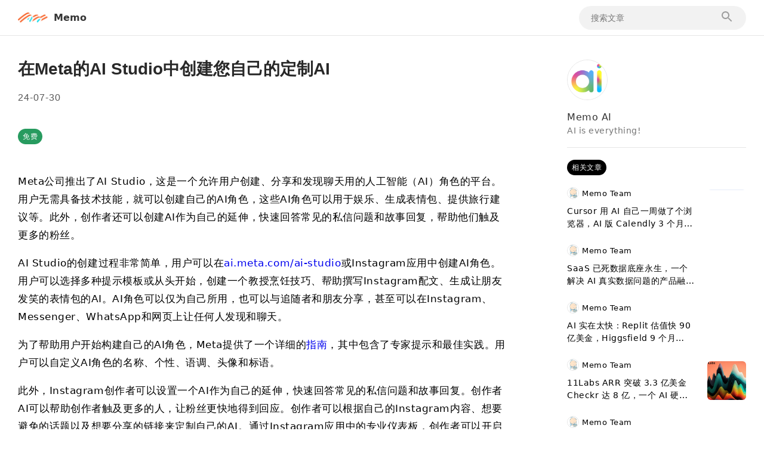

--- FILE ---
content_type: text/css; charset=utf-8
request_url: https://vcsmemo.com/_nuxt/index.BrU8A0hZ.css
body_size: 456
content:
.v-search[data-v-8d24ab05]{align-items:center;background:#0000000d;border-radius:40px;display:flex;justify-content:space-between;padding:0 20px}.v-search input[data-v-8d24ab05]{background:none;border:none;cursor:text;font-size:14px;height:40px;line-height:40px;outline:none;width:100%}.v-header[data-v-a2afa02b]{align-items:center;border-bottom:1px solid rgba(0,0,0,.1);display:flex;height:60px;justify-content:space-between;padding:0 30px}.v-header .left[data-v-a2afa02b]{width:-moz-fit-content;width:fit-content}.v-header .right[data-v-a2afa02b]{width:280px}


--- FILE ---
content_type: text/css; charset=utf-8
request_url: https://vcsmemo.com/_nuxt/index.B3HnCa50.css
body_size: 253
content:
.v-logo[data-v-2a6524b7]{align-items:center;cursor:pointer;display:flex;justify-content:center}.v-logo .logo[data-v-2a6524b7]{font-size:0;height:-moz-fit-content;height:fit-content;margin-right:10px;width:50px}.v-logo .name[data-v-2a6524b7]{color:#353535;font-size:16px;font-weight:700;letter-spacing:0;line-height:18px;margin-right:90px;white-space:nowrap}


--- FILE ---
content_type: text/css; charset=utf-8
request_url: https://vcsmemo.com/_nuxt/index.kZzzzIus.css
body_size: 130
content:
.v-button[data-v-2b47d5c7]{background:#f2f2f2;border-radius:28px;cursor:pointer;display:inline-block;font-size:12px;height:26px;line-height:26px;padding:0 8px;-webkit-user-select:none;-moz-user-select:none;user-select:none;width:auto}


--- FILE ---
content_type: text/css; charset=utf-8
request_url: https://vcsmemo.com/_nuxt/index.DCPFqfDW.css
body_size: 355
content:
.v-subscription[data-v-6838ffb2]{margin-top:-200px;width:100%}.v-subscription .main .key-out[data-v-6838ffb2]{background:linear-gradient(180deg,transparent,#fff),#fff0;height:200px;position:relative;width:100%}.v-subscription .main .content[data-v-6838ffb2]{align-items:center;display:flex;flex-direction:column;height:126px;justify-content:space-between;padding:20px 0}.v-subscription .main .content .desc[data-v-6838ffb2]{display:flex;justify-content:flex-end;padding-bottom:10px;width:-moz-fit-content;width:fit-content}.v-subscription .main .content .desc .icon[data-v-6838ffb2]{height:22px;margin-right:10px;min-width:22px;width:22px}.v-subscription .main .content .desc .text[data-v-6838ffb2]{color:#1e1e1e;font-size:16px;line-height:18px;text-align:center}.v-subscription .main .content .btn[data-v-6838ffb2]{background:#fe4109;border-radius:2px;color:#fff;height:40px;line-height:40px;margin:10px 0 0;text-align:center;width:200px}.v-subscription[data-v-5a19df93]{width:100%}.v-subscription .main .key-out[data-v-5a19df93]{background:linear-gradient(180deg,transparent,#fff),#fff0;height:200px;position:relative;width:100%}.v-subscription .main .content[data-v-5a19df93]{align-items:center;display:flex;flex-direction:column;height:126px;justify-content:space-between;padding:20px 0}.v-subscription .main .content .desc[data-v-5a19df93]{display:flex;justify-content:flex-end;padding-bottom:10px;width:-moz-fit-content;width:fit-content}.v-subscription .main .content .desc .icon[data-v-5a19df93]{height:22px;margin-right:10px;min-width:22px;width:22px}.v-subscription .main .content .desc .text[data-v-5a19df93]{color:#1e1e1e;font-size:16px;line-height:18px;text-align:center}.v-subscription .main .content .btn[data-v-5a19df93]{background:#fe4109;border-radius:2px;color:#fff;height:40px;line-height:40px;margin:10px 0 0;text-align:center;width:200px}


--- FILE ---
content_type: text/css; charset=utf-8
request_url: https://vcsmemo.com/_nuxt/index.jDpYBdSu.css
body_size: 890
content:
.v-list-card[data-v-fb2a77db]{width:100%}.v-list-card .card[data-v-fb2a77db]{cursor:pointer}.v-list-card .card .author[data-v-fb2a77db]{align-items:center;display:flex;height:-moz-fit-content;height:fit-content;width:-moz-fit-content;width:fit-content}.v-list-card .card .author .avatar[data-v-fb2a77db]{border:.5px solid rgba(0,0,0,.1);border-radius:50%;height:20px;overflow:hidden;width:20px}.v-list-card .card .author .name[data-v-fb2a77db]{font-size:13px;margin-left:5px}.v-list-card .card .desc[data-v-fb2a77db],.v-list-card .card .title[data-v-fb2a77db]{overflow:hidden;text-overflow:ellipsis;-webkit-line-clamp:2;display:-webkit-box;-webkit-box-orient:vertical}.v-list-card .card .right[data-v-fb2a77db]{align-items:center;border-radius:6px;display:flex;justify-content:center;overflow:hidden}.v-list-card .card .right img[data-v-fb2a77db]{width:auto}.v-list-card .card-1[data-v-fb2a77db]{align-items:center;display:flex;justify-content:space-between}.v-list-card .card-1 .left[data-v-fb2a77db]{width:calc(100% - 85px)}.v-list-card .card-1 .content[data-v-fb2a77db]{font-size:14px;height:-moz-fit-content;height:fit-content;line-height:21px;margin-top:10px}.v-list-card .card-1 .right[data-v-fb2a77db]{height:65px;margin-left:20px;width:65px}.v-list-card .card-1~.card-1[data-v-fb2a77db]{margin-top:24px}.v-list-card .card-2[data-v-fb2a77db]{border-bottom:1px solid rgba(0,0,0,.1);display:block;padding-bottom:20px}.v-list-card .card-2 .author .avatar[data-v-fb2a77db]{border-radius:50%;height:24px;overflow:hidden;width:24px}.v-list-card .card-2 .author span[data-v-fb2a77db]{margin:0 5px}.v-list-card .card-2 .author .date[data-v-fb2a77db]{background:#fff0;color:#adadad;font-family:Helvetica,sans-serif;font-size:12px;letter-spacing:0;line-height:14px;opacity:1;position:relative;text-align:center;text-indent:0}.v-list-card .card-2 .content[data-v-fb2a77db]{align-items:center;display:flex;justify-content:space-between;padding:10px 0}.v-list-card .card-2 .content .left[data-v-fb2a77db]{width:calc(100% - 172px)}.v-list-card .card-2 .content .left .title[data-v-fb2a77db]{font-size:22px;font-weight:600}.v-list-card .card-2 .content .left .desc[data-v-fb2a77db]{color:#6e6e6e;font-size:14px;margin-top:10px}.v-list-card .card-2 .content .right[data-v-fb2a77db]{height:112px;margin-left:60px;width:112px}.v-list-card .card-2 .footer[data-v-fb2a77db]{display:flex;flex-wrap:nowrap;gap:10px;overflow-x:scroll;overflow-y:hidden;white-space:nowrap;width:100%}.v-list-card .card-2 .footer[data-v-fb2a77db]::-webkit-scrollbar{display:none}.v-list-card .card-2~.card-2[data-v-fb2a77db]{padding-top:20px}.v-list-card .card-3 .author[data-v-fb2a77db]{height:20px;line-height:20px}.v-list-card .card-3 .content[data-v-fb2a77db]{align-items:center;display:flex;justify-content:space-between}.v-list-card .card-3 .left[data-v-fb2a77db]{font-size:14px;width:calc(100% - 75px)}.v-list-card .card-3 .right[data-v-fb2a77db]{height:55px;width:55px}.v-list-card .card-3~.card-3[data-v-fb2a77db]{margin-top:30px}.v-list-card .card-4[data-v-fb2a77db]{border-bottom:1px solid rgba(0,0,0,.1);display:block;padding-bottom:20px}.v-list-card .card-4 .author .avatar[data-v-fb2a77db]{border-radius:50%;height:24px;overflow:hidden;width:24px}.v-list-card .card-4 .author span[data-v-fb2a77db]{margin:0 5px}.v-list-card .card-4 .author .date[data-v-fb2a77db]{background:#fff0;color:#adadad;font-family:Helvetica,sans-serif;font-size:12px;letter-spacing:0;line-height:14px;opacity:1;position:relative;text-align:center;text-indent:0}.v-list-card .card-4 .content[data-v-fb2a77db]{align-items:center;display:flex;justify-content:space-between;padding:10px 0}.v-list-card .card-4 .content .left[data-v-fb2a77db]{width:calc(100% - 172px)}.v-list-card .card-4 .content .left .title[data-v-fb2a77db]{font-size:22px;font-weight:600}.v-list-card .card-4 .content .left .desc[data-v-fb2a77db]{color:#6e6e6e;font-size:14px;margin-top:10px}.v-list-card .card-4 .content .right[data-v-fb2a77db]{height:112px;margin-left:60px;width:112px}.v-list-card .card-4 .footer[data-v-fb2a77db]{display:flex;flex-wrap:nowrap;gap:10px;overflow-x:scroll;overflow-y:hidden;white-space:nowrap;width:100%}.v-list-card .card-4 .footer[data-v-fb2a77db]::-webkit-scrollbar{display:none}.v-list-card .card-4~.card-4[data-v-fb2a77db]{padding-top:20px}.normal-text[data-v-fb2a77db],.special-text[data-v-fb2a77db]{font-family:Helvetica,sans-serif;font-size:12px;letter-spacing:0;padding:0 8px;position:relative;text-align:center;text-indent:0}.normal-text[data-v-fb2a77db]{background-color:#f2f2f2;color:#676767;line-height:auto;opacity:1}


--- FILE ---
content_type: text/css; charset=utf-8
request_url: https://vcsmemo.com/_nuxt/wxjsdkfunc.CNyUtcpT.css
body_size: 408
content:
.v-footer[data-v-5393c50c]{padding:30px 0 20px}.v-footer .desc[data-v-5393c50c]{color:#00000080;font-size:14px;line-height:16px;margin-bottom:5px}.v-footer .icp[data-v-5393c50c]{font-size:12px;line-height:14px;text-align:center}.v-footer .icp .top[data-v-5393c50c]{color:#00000080}.v-footer .icp .bottom[data-v-5393c50c]{margin-top:5px}.v-footer .icp .bottom a[data-v-5393c50c]{color:#0003}.v-footer .show[data-v-5393c50c]{align-items:center;display:flex}.v-footer .show .bottom[data-v-5393c50c]{margin:0 0 0 5px}


--- FILE ---
content_type: text/css; charset=utf-8
request_url: https://vcsmemo.com/_nuxt/_id_.JL2VEUyH.css
body_size: 910
content:
.v-article .s-header[data-v-1bc73ced] .left .name{display:none}.v-article .s-header[data-v-1bc73ced] .right{width:-moz-fit-content;width:fit-content}.v-article .main[data-v-1bc73ced]{display:flex;height:-moz-fit-content;height:fit-content;margin:0 auto;max-width:1280px;min-height:500px;padding:40px 30px 60px;width:100%}.v-article .main .left[data-v-1bc73ced]{width:100%}.v-article .main .left .l-top[data-v-1bc73ced]{-moz-column-gap:0;column-gap:0;display:grid;grid-area:1/1/2/2;grid-template-columns:100%;grid-template-rows:auto auto auto auto;justify-self:center;margin-bottom:30px;row-gap:20px;width:100%}.v-article .main .left .l-top[data-v-1bc73ced],.v-article .main .left .l-top .title[data-v-1bc73ced]{align-self:start;background:#fff0;height:-moz-fit-content;height:fit-content;opacity:1;position:relative}.v-article .main .left .l-top .title[data-v-1bc73ced]{color:#292929;display:inherit;font-size:28px;font-weight:700;justify-self:start;letter-spacing:0;line-height:32px;text-overflow:ellipsis}.v-article .main .left .l-top .date[data-v-1bc73ced],.v-article .main .left .l-top .title[data-v-1bc73ced]{font-family:Helvetica,sans-serif;text-align:left;text-indent:0;word-break:break-word}.v-article .main .left .l-top .date[data-v-1bc73ced]{background:#fff0;color:#575757;font-size:16px;letter-spacing:1px;line-height:24px;opacity:1;position:relative}.v-article .main .left .l-top .date .text[data-v-1bc73ced]{color:#757575}.v-article .main .left .l-top .btns[data-v-1bc73ced]{display:flex;flex-wrap:nowrap;gap:10px;overflow-x:scroll;overflow-y:hidden;white-space:nowrap;width:100%}.v-article .main .left .l-top .btns[data-v-1bc73ced]::-webkit-scrollbar{display:none}.v-article .main .right[data-v-1bc73ced]{min-width:400px;padding:0 0 40px 100px;width:400px}.v-article .main .right .author[data-v-1bc73ced]{border-bottom:1px solid #e6e6e6;padding-bottom:20px}.v-article .main .right .author .profile[data-v-1bc73ced]{border:1px solid #e6e6e6;border-radius:50%;height:68px;overflow:hidden;width:68px}.v-article .main .right .author .name[data-v-1bc73ced]{color:#333;font-size:16px;line-height:18px;margin:20px 0 5px}.v-article .main .right .author .desc[data-v-1bc73ced]{color:#757575;font-size:14px;line-height:16px}.v-article .main .right .articles .btn[data-v-1bc73ced]{padding:20px 0}.v-article .h5[data-v-1bc73ced]{flex-direction:column;padding:40px 16px 0}.v-article .h5 .author[data-v-1bc73ced]{display:none}.v-article .h5 .right[data-v-1bc73ced]{min-width:0;padding-left:0;width:100%}.v-article .footer[data-v-1bc73ced]{align-items:center;background:#0000000a;display:flex;height:120px;justify-content:center}[data-v-1bc73ced] p{box-sizing:border-box;color:#000;display:block;font-size:17px;font-variant:normal;line-height:1.8;margin:30px 0;margin-block-end:1em;margin-block-start:1em;margin-inline-end:0;margin-inline-start:0;outline:none;-webkit-user-select:none;-moz-user-select:none;user-select:none;word-break:break-word}.sub-title[data-v-1bc73ced]{align-self:center;background:#fff0;color:#757575;display:inherit;font-family:Helvetica,sans-serif;font-size:16px;grid-area:3/1/4/2;justify-self:start;letter-spacing:0;line-height:auto;position:relative;text-align:left;text-indent:0;text-overflow:ellipsis;width:100%;word-break:break-word}


--- FILE ---
content_type: text/javascript; charset=utf-8
request_url: https://vcsmemo.com/_nuxt/CtAv4FFH.js
body_size: 1128
content:
import{_ as A}from"./D5GuymTa.js";import{r as p,o as u,F as l,H as m,E as h,t as v,v as f,x as s,z as g,A as b,B as x,al as I,l as e,C as S,D as B}from"./CuztRk2o.js";import{_ as C}from"./De4FmHBP.js";const E="[data-uri]",w=t=>(S("data-v-6838ffb2"),t=t(),B(),t),J={class:"v-subscription"},T={class:"main"},R=w(()=>s("div",{class:"key-out"},null,-1)),k={class:"content"},U=w(()=>s("div",{class:"desc"},[s("div",{class:"icon"},[s("img",{src:E,alt:"解锁"})]),s("div",{class:"text"}," 这是一篇只对付费会员开放的文章，请先订阅成为会员 ")],-1)),j={__name:"index",setup(t){const a=p([]),c=()=>{I().then(o=>{Object.assign(a,o.value.data.items)})};u(()=>{c()});const n=l(),i=m(),_=h(),r=async()=>{_.setSubscriptionJump(i.path),n.token.authorization?e("/subscription"):e("/login?fromsubscription=true")};return(o,V)=>{const d=A;return v(),f("div",J,[s("div",T,[R,s("div",k,[U,g(d,{class:"btn",onClick:r},{default:b(()=>[x("订阅")]),_:1})])])])}}},K=C(j,[["__scopeId","data-v-6838ffb2"]]),q=t=>(S("data-v-5a19df93"),t=t(),B(),t),z={class:"v-subscription"},F={class:"main"},X={class:"content"},Y=q(()=>s("div",{class:"desc"},[s("div",{class:"icon"},[s("img",{src:E,alt:"解锁"})]),s("div",{class:"text"}," 解锁更多收费文章 ")],-1)),y={__name:"index",setup(t){const a=p([]),c=()=>{I().then(o=>{Object.assign(a,o.value.data.items)})};u(()=>{c()});const n=l(),i=m(),_=h(),r=async()=>{_.setSubscriptionJump(i.path),n.token.authorization?e("/subscription"):e("/login?fromsubscription=true")};return(o,V)=>{const d=A;return v(),f("div",z,[s("div",F,[s("div",X,[Y,g(d,{class:"btn",onClick:r},{default:b(()=>[x("订阅")]),_:1})])])])}}},L=C(y,[["__scopeId","data-v-5a19df93"]]);export{K as _,L as a};


--- FILE ---
content_type: text/javascript; charset=utf-8
request_url: https://vcsmemo.com/_nuxt/v4M2UU6p.js
body_size: 1524
content:
import{_ as w}from"./D5GuymTa.js";import{d as L,t as o,v as a,S as i,T as _,x as s,y as e,B as c,z as f,A as h,R as k,U as y,Q as C,C as T,D as B}from"./CuztRk2o.js";import{_ as $}from"./De4FmHBP.js";const p=v=>(T("data-v-fb2a77db"),v=v(),B(),v),D={class:"v-list-card"},S=["onClick"],N={class:"left"},V={class:"author"},I={class:"avatar"},z=["src"],A={class:"name"},E={class:"content"},F={class:"desc"},Q=["href","title"],R={class:"right"},U=["src"],j=["onClick"],q={class:"author"},G={class:"avatar"},H=["src"],J={class:"name"},K=p(()=>s("span",null,"·",-1)),M={class:"date"},O={class:"content"},P={class:"left"},W={class:"title"},X=["href","title"],Y={class:"desc"},Z={class:"right"},m=["src"],ss={class:"footer"},ts=["onClick"],es={class:"author"},os={class:"avatar"},as=["src"],cs={class:"name"},ls=p(()=>s("span",null,"·",-1)),ns={class:"date"},ds={class:"content"},is={class:"left"},_s={class:"title"},rs=["href","title"],hs={class:"desc"},us={class:"right"},vs=["src"],fs={class:"footer"},ps=["onClick"],bs={class:"left"},ks={class:"author"},ys={class:"name",style:{"margin-left":"0px"}},gs={class:"content"},Cs={class:"desc"},xs=["href","title"],ws={class:"right"},Ls=["src"],Ts=["onClick"],Bs={class:"author"},$s={class:"avatar"},Ds=["src"],Ss={class:"name"},Ns=p(()=>s("span",null,"·",-1)),Vs={class:"date"},Is={class:"content"},zs={class:"left"},As={class:"title"},Es=["href","title"],Fs={class:"desc"},Qs=p(()=>s("div",{class:"right"},null,-1)),Rs={class:"footer"},Us=["onClick"],js={class:"author"},qs={class:"avatar"},Gs=["src"],Hs={class:"name"},Js={class:"content"},Ks={class:"left"},Ms={class:"title"},Os=["href","title"],Ps={class:"right"},Ws=["src"],Xs=L({__name:"index",props:{dataList:{default:()=>[]},cardType:{default:1}},setup(v){const u=v,b=l=>{window.open("/article/"+l,"_blank")},g=l=>{window.open("/newsflashdetail/"+l,"_blank")},x=l=>{window.open("/blog/"+l,"_blank")};return(l,Ys)=>{const r=w;return o(),a("div",D,[l.cardType===1?(o(!0),a(i,{key:0},_(u.dataList,(t,n)=>(o(),a("div",{class:"card card-1",key:n,onClick:d=>b(t.uuid)},[s("div",N,[s("div",V,[s("div",I,[s("img",{src:t.author.avatar,alt:"头像"},null,8,z)]),s("div",A,e(t.author.nickname),1)]),s("div",E,[s("div",F,[s("a",{href:t.url,title:t.title,style:{"pointer-events":"none"}},null,8,Q),c(" "+e(t.title),1)])])]),s("div",R,[s("img",{src:t.thumb,alt:"图片"},null,8,U)])],8,S))),128)):l.cardType===2?(o(!0),a(i,{key:1},_(u.dataList,(t,n)=>(o(),a("div",{class:"card card-2",key:n,onClick:d=>b(t.uuid)},[s("div",q,[s("div",G,[s("img",{src:t.author.avatar,alt:"头像"},null,8,H)]),s("div",J,e(t.author.nickname),1),K,s("div",M,e(t.publishDate),1)]),s("div",O,[s("div",P,[s("div",W,[s("a",{href:t.url,title:t.title,style:{"pointer-events":"none"}},null,8,X),c(e(t.title),1)]),s("div",Y,e(t.sub_title),1)]),s("div",Z,[s("img",{src:t.thumb,alt:"图片"},null,8,m)])]),s("div",ss,[f(r,{class:"special-text",style:k({color:"#fff",background:t.subscribe_label==="免费"?"#279b5f":"#fe410b"})},{default:h(()=>[c(e(t.subscribe_label),1)]),_:2},1032,["style"]),(o(!0),a(i,null,_(t.tags,d=>(o(),y(r,{class:"normal-text"},{default:h(()=>[c(e(d),1)]),_:2},1024))),256))])],8,j))),128)):l.cardType===4?(o(!0),a(i,{key:2},_(u.dataList,(t,n)=>(o(),a("div",{class:"card card-4",key:n,onClick:d=>g(t.uuid)},[s("div",es,[s("div",os,[s("img",{src:t.author.avatar,alt:"头像"},null,8,as)]),s("div",cs,e(t.author.nickname),1),ls,s("div",ns,e(t.publishDate),1)]),s("div",ds,[s("div",is,[s("div",_s,[s("a",{href:t.url,title:t.title,style:{"pointer-events":"none"}},null,8,rs),c(e(t.title),1)]),s("div",hs,e(t.sub_title),1)]),s("div",us,[t.thumb?(o(),a("img",{key:0,src:t.thumb,alt:"图片"},null,8,vs)):C("",!0)])]),s("div",fs,[f(r,{class:"special-text",style:k({color:"#fff",background:t.subscribe_label==="免费"?"#279b5f":"#fe410b"})},{default:h(()=>[c(e(t.subscribe_label),1)]),_:2},1032,["style"]),f(r,{style:{color:"#fff",background:"#1100ff"}},{default:h(()=>[c("快讯 ")]),_:1}),(o(!0),a(i,null,_(t.tags,d=>(o(),y(r,{class:"normal-text"},{default:h(()=>[c(e(d),1)]),_:2},1024))),256))])],8,ts))),128)):l.cardType===5?(o(!0),a(i,{key:3},_(u.dataList,(t,n)=>(o(),a("div",{class:"card card-1",key:n,onClick:d=>g(t.uuid)},[s("div",bs,[s("div",ks,[s("div",ys,e(t.publishDate),1)]),s("div",gs,[s("div",Cs,[s("a",{href:t.url,title:t.title,style:{"pointer-events":"none"}},null,8,xs),c(" "+e(t.title),1)])])]),s("div",ws,[t.thumb?(o(),a("img",{key:0,src:t.thumb,alt:"图片"},null,8,Ls)):C("",!0)])],8,ps))),128)):l.cardType===6?(o(!0),a(i,{key:4},_(u.dataList,(t,n)=>(o(),a("div",{class:"card card-2",key:n,onClick:d=>x(t.uuid)},[s("div",Bs,[s("div",$s,[s("img",{src:t.author.avatar,alt:"头像"},null,8,Ds)]),s("div",Ss,e(t.author.nickname),1),Ns,s("div",Vs,e(t.publishDate),1)]),s("div",Is,[s("div",zs,[s("div",As,[s("a",{href:t.url,title:t.title,style:{"pointer-events":"none"}},null,8,Es),c(e(t.title),1)]),s("div",Fs,e(t.sub_title),1)]),Qs]),s("div",Rs,[f(r,{class:"special-text",style:k({color:"#fff",background:t.subscribe_label==="免费"?"#279b5f":"#fe410b"})},{default:h(()=>[c(e(t.subscribe_label),1)]),_:2},1032,["style"]),(o(!0),a(i,null,_(t.tags,d=>(o(),y(r,{class:"normal-text"},{default:h(()=>[c(e(d),1)]),_:2},1024))),256))])],8,Ts))),128)):(o(!0),a(i,{key:5},_(u.dataList,(t,n)=>(o(),a("div",{class:"card card-3",key:n,onClick:d=>b(t.uuid)},[s("div",js,[s("div",qs,[s("img",{src:t.author.avatar,alt:"头像"},null,8,Gs)]),s("div",Hs,e(t.author.nickname),1)]),s("div",Js,[s("div",Ks,[s("div",Ms,[s("a",{href:t.url,title:t.title,style:{"pointer-events":"none"}},null,8,Os),c(e(t.title),1)])]),s("div",Ps,[s("img",{src:t.author.avatar,alt:"图片"},null,8,Ws)])])],8,Us))),128))])}}}),tt=$(Xs,[["__scopeId","data-v-fb2a77db"]]);export{tt as _};


--- FILE ---
content_type: text/javascript; charset=utf-8
request_url: https://vcsmemo.com/_nuxt/DgXVYjbM.js
body_size: 793
content:
import{a as _}from"./CRA1aWG_.js";import{d as m,E as g,t as p,v as u,z as h,A as f,y as r,O as c,Q as v,x as l,P as w,aw as x}from"./CuztRk2o.js";import{_ as k}from"./De4FmHBP.js";import{w as n}from"./Dk-yH9pS.js";const S={class:"v-footer"},y={key:0,class:"desc"},b={class:"top"},C={class:"bottom"},A=["href"],U=m({__name:"index",props:{show:Boolean},setup(o){const s=g(),e=o;return(d,i)=>{const a=_;return p(),u("div",S,[h(a,null,{default:f(()=>[e.show?(p(),u("div",y,r(c(s).website.warnings),1)):v("",!0),l("div",{class:w(["icp",{show:e.show}])},[l("div",b,r(c(s).website.right),1),l("div",C,[l("a",{href:c(s).website.icp_link,target:"_blank"},r(c(s).website.icp_name),9,A)])],2)]),_:1})])}}}),V=k(U,[["__scopeId","data-v-5393c50c"]]);function z(o){console.log("获取微信配置");const s=location.href.split("#")[0];x({url:s}).then(e=>{n.config({debug:e.value.data.debug,appId:e.value.data.appId,timestamp:e.value.data.timestamp,nonceStr:e.value.data.nonceStr,signature:e.value.data.signature,jsApiList:e.value.data.jsApiList}),B(o)}).catch(function(e){console.log(e)})}function B(o){console.log("wx.ready.start",o),n.ready(function(){console.log("wx.ready.ing",o)});var s=o,e=s.sharetitle||"",d=s.sharedesc||"",i=s.shareimg||"",a=s.sharelink||"";n.updateAppMessageShareData({title:e,link:a,imgUrl:i,success:function(t){console.log("用户点击了分享后执行的回调函数",t)}}),n.updateTimelineShareData({title:e,link:a,imgUrl:i,success:function(t){console.log("用户点击了分享后执行的回调函数",t)}}),n.onMenuShareAppMessage({title:e,desc:d,link:a,imgUrl:i,success:function(t){console.log("用户点击了分享后执行的回调函数",t)}}),n.onMenuShareTimeline({title:e,link:a,imgUrl:i,success:function(t){console.log("用户点击了分享后执行的回调函数",t)}}),console.log("wx.ready.end",o)}export{V as _,z as g};


--- FILE ---
content_type: text/javascript; charset=utf-8
request_url: https://vcsmemo.com/_nuxt/CuztRk2o.js
body_size: 99866
content:
const __vite__fileDeps=["./CEdUj06j.js","./Bpy9Yoo_.js","./CRA1aWG_.js","./De4FmHBP.js","./index.B3HnCa50.css","./index.BrU8A0hZ.css","./D5GuymTa.js","./index.kZzzzIus.css","./CtAv4FFH.js","./index.DCPFqfDW.css","./v4M2UU6p.js","./index.jDpYBdSu.css","./DgXVYjbM.js","./Dk-yH9pS.js","./wxjsdkfunc.CNyUtcpT.css","./CYOrCWLO.js","./sRzlxBBH.js","./DheUZ33M.js","./v-global-left-tags.Cfjh_lwq.css","./v-global-left-menu.BXf6pf4X.css","./DBo11irR.js","./Dla-wPH0.js","./index.BI-VeLdm.css","./v-newsletter.BGiOIOv1.css","./_id_.DT6swRU5.css","./DCb81kDo.js","./_id_.JL2VEUyH.css","./B5zJepoc.js","./BIUez3UP.js","./useHooks.BXfgp6-w.css","./BfoaBNE9.js","./index.B9BSUak5.css","./index.BngRQb8j.css","./B8RFu13a.js","./index.uJ3d490y.css","./DQzu5wk1.js","./C0nvSH3Z.js","./C8YiJdIQ.js","./base.g_5ERD9L.css","./CELbCO38.js","./CIqQERAU.js","./index.Chow1efV.css","./index.CgHu3Gu0.css","./D_SqmPL4.js","./_-D9x-Ay.js","./index.D2LaY4rA.css","./index.Bp0YQY7x.css","./CmpJikDR.js","./index.BBDu5ryC.css","./WJyauOAR.js","./index.B28tSRkZ.css","./C_FchJ-l.js","./_id_.BbhmVxJh.css","./CfROVqV9.js","./index.CiAOXVRt.css","./DuJr8udd.js","./index.CH-z3Ry-.css","./HlrHYmAg.js","./index.BLCBXHoQ.css","./CqhiAdt5.js","./index.DupGkTKm.css","./RjK_6oQo.js","./error-404.dQBaW60r.css","./ldcWRBuk.js","./error-500.BxiqFkF-.css"],__vite__mapDeps=i=>i.map(i=>__vite__fileDeps[i]);
/**
* @vue/shared v3.4.30
* (c) 2018-present Yuxi (Evan) You and Vue contributors
* @license MIT
**//*! #__NO_SIDE_EFFECTS__ */function ti(e,t){const n=new Set(e.split(","));return r=>n.has(r)}const pe={},wn=[],We=()=>{},fd=()=>!1,br=e=>e.charCodeAt(0)===111&&e.charCodeAt(1)===110&&(e.charCodeAt(2)>122||e.charCodeAt(2)<97),ni=e=>e.startsWith("onUpdate:"),_e=Object.assign,ri=(e,t)=>{const n=e.indexOf(t);n>-1&&e.splice(n,1)},dd=Object.prototype.hasOwnProperty,oe=(e,t)=>dd.call(e,t),J=Array.isArray,En=e=>_r(e)==="[object Map]",gl=e=>_r(e)==="[object Set]",hd=e=>_r(e)==="[object RegExp]",Y=e=>typeof e=="function",ge=e=>typeof e=="string",Nt=e=>typeof e=="symbol",fe=e=>e!==null&&typeof e=="object",oi=e=>(fe(e)||Y(e))&&Y(e.then)&&Y(e.catch),ml=Object.prototype.toString,_r=e=>ml.call(e),pd=e=>_r(e).slice(8,-1),yl=e=>_r(e)==="[object Object]",si=e=>ge(e)&&e!=="NaN"&&e[0]!=="-"&&""+parseInt(e,10)===e,Cn=ti(",key,ref,ref_for,ref_key,onVnodeBeforeMount,onVnodeMounted,onVnodeBeforeUpdate,onVnodeUpdated,onVnodeBeforeUnmount,onVnodeUnmounted"),vo=e=>{const t=Object.create(null);return n=>t[n]||(t[n]=e(n))},gd=/-(\w)/g,lt=vo(e=>e.replace(gd,(t,n)=>n?n.toUpperCase():"")),md=/\B([A-Z])/g,rn=vo(e=>e.replace(md,"-$1").toLowerCase()),wo=vo(e=>e.charAt(0).toUpperCase()+e.slice(1)),Fo=vo(e=>e?`on${wo(e)}`:""),$t=(e,t)=>!Object.is(e,t),Sn=(e,...t)=>{for(let n=0;n<e.length;n++)e[n](...t)},bl=(e,t,n,r=!1)=>{Object.defineProperty(e,t,{configurable:!0,enumerable:!1,writable:r,value:n})},cs=e=>{const t=parseFloat(e);return isNaN(t)?e:t},_l=e=>{const t=ge(e)?Number(e):NaN;return isNaN(t)?e:t};let Yi;const vl=()=>Yi||(Yi=typeof globalThis<"u"?globalThis:typeof self<"u"?self:typeof window<"u"?window:typeof global<"u"?global:{});function Eo(e){if(J(e)){const t={};for(let n=0;n<e.length;n++){const r=e[n],o=ge(r)?vd(r):Eo(r);if(o)for(const s in o)t[s]=o[s]}return t}else if(ge(e)||fe(e))return e}const yd=/;(?![^(]*\))/g,bd=/:([^]+)/,_d=/\/\*[^]*?\*\//g;function vd(e){const t={};return e.replace(_d,"").split(yd).forEach(n=>{if(n){const r=n.split(bd);r.length>1&&(t[r[0].trim()]=r[1].trim())}}),t}function Co(e){let t="";if(ge(e))t=e;else if(J(e))for(let n=0;n<e.length;n++){const r=Co(e[n]);r&&(t+=r+" ")}else if(fe(e))for(const n in e)e[n]&&(t+=n+" ");return t.trim()}function wd(e){if(!e)return null;let{class:t,style:n}=e;return t&&!ge(t)&&(e.class=Co(t)),n&&(e.style=Eo(n)),e}const Ed="itemscope,allowfullscreen,formnovalidate,ismap,nomodule,novalidate,readonly",Cd=ti(Ed);function wl(e){return!!e||e===""}const Cw=e=>ge(e)?e:e==null?"":J(e)||fe(e)&&(e.toString===ml||!Y(e.toString))?JSON.stringify(e,El,2):String(e),El=(e,t)=>t&&t.__v_isRef?El(e,t.value):En(t)?{[`Map(${t.size})`]:[...t.entries()].reduce((n,[r,o],s)=>(n[Do(r,s)+" =>"]=o,n),{})}:gl(t)?{[`Set(${t.size})`]:[...t.values()].map(n=>Do(n))}:Nt(t)?Do(t):fe(t)&&!J(t)&&!yl(t)?String(t):t,Do=(e,t="")=>{var n;return Nt(e)?`Symbol(${(n=e.description)!=null?n:t})`:e};/**
* @vue/reactivity v3.4.30
* (c) 2018-present Yuxi (Evan) You and Vue contributors
* @license MIT
**/let Ve;class Cl{constructor(t=!1){this.detached=t,this._active=!0,this.effects=[],this.cleanups=[],this.parent=Ve,!t&&Ve&&(this.index=(Ve.scopes||(Ve.scopes=[])).push(this)-1)}get active(){return this._active}run(t){if(this._active){const n=Ve;try{return Ve=this,t()}finally{Ve=n}}}on(){Ve=this}off(){Ve=this.parent}stop(t){if(this._active){let n,r;for(n=0,r=this.effects.length;n<r;n++)this.effects[n].stop();for(n=0,r=this.cleanups.length;n<r;n++)this.cleanups[n]();if(this.scopes)for(n=0,r=this.scopes.length;n<r;n++)this.scopes[n].stop(!0);if(!this.detached&&this.parent&&!t){const o=this.parent.scopes.pop();o&&o!==this&&(this.parent.scopes[this.index]=o,o.index=this.index)}this.parent=void 0,this._active=!1}}}function ii(e){return new Cl(e)}function Sd(e,t=Ve){t&&t.active&&t.effects.push(e)}function on(){return Ve}function Pn(e){Ve&&Ve.cleanups.push(e)}let Gt;class ai{constructor(t,n,r,o){this.fn=t,this.trigger=n,this.scheduler=r,this.active=!0,this.deps=[],this._dirtyLevel=5,this._trackId=0,this._runnings=0,this._shouldSchedule=!1,this._depsLength=0,Sd(this,o)}get dirty(){if(this._dirtyLevel===2)return!1;if(this._dirtyLevel===3||this._dirtyLevel===4){this._dirtyLevel=1,Bt();for(let t=0;t<this._depsLength;t++){const n=this.deps[t];if(n.computed){if(n.computed.effect._dirtyLevel===2)return mt(),!0;if(xd(n.computed),this._dirtyLevel>=5)break}}this._dirtyLevel===1&&(this._dirtyLevel=0),mt()}return this._dirtyLevel>=5}set dirty(t){this._dirtyLevel=t?5:0}run(){if(this._dirtyLevel=0,!this.active)return this.fn();let t=Ot,n=Gt;try{return Ot=!0,Gt=this,this._runnings++,Xi(this),this.fn()}finally{Qi(this),this._runnings--,Gt=n,Ot=t}}stop(){this.active&&(Xi(this),Qi(this),this.onStop&&this.onStop(),this.active=!1)}}function xd(e){return e.value}function Xi(e){e._trackId++,e._depsLength=0}function Qi(e){if(e.deps.length>e._depsLength){for(let t=e._depsLength;t<e.deps.length;t++)Sl(e.deps[t],e);e.deps.length=e._depsLength}}function Sl(e,t){const n=e.get(t);n!==void 0&&t._trackId!==n&&(e.delete(t),e.size===0&&e.cleanup())}let Ot=!0,ls=0;const xl=[];function Bt(){xl.push(Ot),Ot=!1}function mt(){const e=xl.pop();Ot=e===void 0?!0:e}function ci(){ls++}function li(){for(ls--;!ls&&us.length;)us.shift()()}function Tl(e,t,n){if(t.get(e)!==e._trackId){t.set(e,e._trackId);const r=e.deps[e._depsLength];r!==t?(r&&Sl(r,e),e.deps[e._depsLength++]=t):e._depsLength++}}const us=[];function Rl(e,t,n){ci();for(const r of e.keys()){let o;if(!e.computed&&r.computed&&r._runnings>0&&(o??(o=e.get(r)===r._trackId))){r._dirtyLevel=2;continue}r._dirtyLevel<t&&(o??(o=e.get(r)===r._trackId))&&(r._shouldSchedule||(r._shouldSchedule=r._dirtyLevel===0),r.computed&&r._dirtyLevel===2&&(r._shouldSchedule=!0),r._dirtyLevel=t),r._shouldSchedule&&(o??(o=e.get(r)===r._trackId))&&(r.trigger(),(!r._runnings||r.allowRecurse)&&r._dirtyLevel!==3&&(r._shouldSchedule=!1,r.scheduler&&us.push(r.scheduler)))}li()}const Pl=(e,t)=>{const n=new Map;return n.cleanup=e,n.computed=t,n},ro=new WeakMap,Jt=Symbol(""),fs=Symbol("");function Ne(e,t,n){if(Ot&&Gt){let r=ro.get(e);r||ro.set(e,r=new Map);let o=r.get(n);o||r.set(n,o=Pl(()=>r.delete(n))),Tl(Gt,o)}}function pt(e,t,n,r,o,s){const i=ro.get(e);if(!i)return;let a=[];if(t==="clear")a=[...i.values()];else if(n==="length"&&J(e)){const c=Number(r);i.forEach((l,u)=>{(u==="length"||!Nt(u)&&u>=c)&&a.push(l)})}else switch(n!==void 0&&a.push(i.get(n)),t){case"add":J(e)?si(n)&&a.push(i.get("length")):(a.push(i.get(Jt)),En(e)&&a.push(i.get(fs)));break;case"delete":J(e)||(a.push(i.get(Jt)),En(e)&&a.push(i.get(fs)));break;case"set":En(e)&&a.push(i.get(Jt));break}ci();for(const c of a)c&&Rl(c,5);li()}function Td(e,t){const n=ro.get(e);return n&&n.get(t)}const Rd=ti("__proto__,__v_isRef,__isVue"),kl=new Set(Object.getOwnPropertyNames(Symbol).filter(e=>e!=="arguments"&&e!=="caller").map(e=>Symbol[e]).filter(Nt)),Zi=Pd();function Pd(){const e={};return["includes","indexOf","lastIndexOf"].forEach(t=>{e[t]=function(...n){const r=se(this);for(let s=0,i=this.length;s<i;s++)Ne(r,"get",s+"");const o=r[t](...n);return o===-1||o===!1?r[t](...n.map(se)):o}}),["push","pop","shift","unshift","splice"].forEach(t=>{e[t]=function(...n){Bt(),ci();const r=se(this)[t].apply(this,n);return li(),mt(),r}}),e}function kd(e){Nt(e)||(e=String(e));const t=se(this);return Ne(t,"has",e),t.hasOwnProperty(e)}class Al{constructor(t=!1,n=!1){this._isReadonly=t,this._isShallow=n}get(t,n,r){const o=this._isReadonly,s=this._isShallow;if(n==="__v_isReactive")return!o;if(n==="__v_isReadonly")return o;if(n==="__v_isShallow")return s;if(n==="__v_raw")return r===(o?s?Ud:Ml:s?Ll:Ol).get(t)||Object.getPrototypeOf(t)===Object.getPrototypeOf(r)?t:void 0;const i=J(t);if(!o){if(i&&oe(Zi,n))return Reflect.get(Zi,n,r);if(n==="hasOwnProperty")return kd}const a=Reflect.get(t,n,r);return(Nt(n)?kl.has(n):Rd(n))||(o||Ne(t,"get",n),s)?a:ve(a)?i&&si(n)?a:a.value:fe(a)?o?di(a):Be(a):a}}class Il extends Al{constructor(t=!1){super(!1,t)}set(t,n,r,o){let s=t[n];if(!this._isShallow){const c=kn(s);if(!oo(r)&&!kn(r)&&(s=se(s),r=se(r)),!J(t)&&ve(s)&&!ve(r))return c?!1:(s.value=r,!0)}const i=J(t)&&si(n)?Number(n)<t.length:oe(t,n),a=Reflect.set(t,n,r,o);return t===se(o)&&(i?$t(r,s)&&pt(t,"set",n,r):pt(t,"add",n,r)),a}deleteProperty(t,n){const r=oe(t,n);t[n];const o=Reflect.deleteProperty(t,n);return o&&r&&pt(t,"delete",n,void 0),o}has(t,n){const r=Reflect.has(t,n);return(!Nt(n)||!kl.has(n))&&Ne(t,"has",n),r}ownKeys(t){return Ne(t,"iterate",J(t)?"length":Jt),Reflect.ownKeys(t)}}class Ad extends Al{constructor(t=!1){super(!0,t)}set(t,n){return!0}deleteProperty(t,n){return!0}}const Id=new Il,Od=new Ad,Ld=new Il(!0);const ui=e=>e,So=e=>Reflect.getPrototypeOf(e);function Pr(e,t,n=!1,r=!1){e=e.__v_raw;const o=se(e),s=se(t);n||($t(t,s)&&Ne(o,"get",t),Ne(o,"get",s));const{has:i}=So(o),a=r?ui:n?gi:ir;if(i.call(o,t))return a(e.get(t));if(i.call(o,s))return a(e.get(s));e!==o&&e.get(t)}function kr(e,t=!1){const n=this.__v_raw,r=se(n),o=se(e);return t||($t(e,o)&&Ne(r,"has",e),Ne(r,"has",o)),e===o?n.has(e):n.has(e)||n.has(o)}function Ar(e,t=!1){return e=e.__v_raw,!t&&Ne(se(e),"iterate",Jt),Reflect.get(e,"size",e)}function ea(e){e=se(e);const t=se(this);return So(t).has.call(t,e)||(t.add(e),pt(t,"add",e,e)),this}function ta(e,t){t=se(t);const n=se(this),{has:r,get:o}=So(n);let s=r.call(n,e);s||(e=se(e),s=r.call(n,e));const i=o.call(n,e);return n.set(e,t),s?$t(t,i)&&pt(n,"set",e,t):pt(n,"add",e,t),this}function na(e){const t=se(this),{has:n,get:r}=So(t);let o=n.call(t,e);o||(e=se(e),o=n.call(t,e)),r&&r.call(t,e);const s=t.delete(e);return o&&pt(t,"delete",e,void 0),s}function ra(){const e=se(this),t=e.size!==0,n=e.clear();return t&&pt(e,"clear",void 0,void 0),n}function Ir(e,t){return function(r,o){const s=this,i=s.__v_raw,a=se(i),c=t?ui:e?gi:ir;return!e&&Ne(a,"iterate",Jt),i.forEach((l,u)=>r.call(o,c(l),c(u),s))}}function Or(e,t,n){return function(...r){const o=this.__v_raw,s=se(o),i=En(s),a=e==="entries"||e===Symbol.iterator&&i,c=e==="keys"&&i,l=o[e](...r),u=n?ui:t?gi:ir;return!t&&Ne(s,"iterate",c?fs:Jt),{next(){const{value:f,done:d}=l.next();return d?{value:f,done:d}:{value:a?[u(f[0]),u(f[1])]:u(f),done:d}},[Symbol.iterator](){return this}}}}function vt(e){return function(...t){return e==="delete"?!1:e==="clear"?void 0:this}}function Md(){const e={get(s){return Pr(this,s)},get size(){return Ar(this)},has:kr,add:ea,set:ta,delete:na,clear:ra,forEach:Ir(!1,!1)},t={get(s){return Pr(this,s,!1,!0)},get size(){return Ar(this)},has:kr,add:ea,set:ta,delete:na,clear:ra,forEach:Ir(!1,!0)},n={get(s){return Pr(this,s,!0)},get size(){return Ar(this,!0)},has(s){return kr.call(this,s,!0)},add:vt("add"),set:vt("set"),delete:vt("delete"),clear:vt("clear"),forEach:Ir(!0,!1)},r={get(s){return Pr(this,s,!0,!0)},get size(){return Ar(this,!0)},has(s){return kr.call(this,s,!0)},add:vt("add"),set:vt("set"),delete:vt("delete"),clear:vt("clear"),forEach:Ir(!0,!0)};return["keys","values","entries",Symbol.iterator].forEach(s=>{e[s]=Or(s,!1,!1),n[s]=Or(s,!0,!1),t[s]=Or(s,!1,!0),r[s]=Or(s,!0,!0)}),[e,n,t,r]}const[$d,jd,Nd,Bd]=Md();function fi(e,t){const n=t?e?Bd:Nd:e?jd:$d;return(r,o,s)=>o==="__v_isReactive"?!e:o==="__v_isReadonly"?e:o==="__v_raw"?r:Reflect.get(oe(n,o)&&o in r?n:r,o,s)}const Hd={get:fi(!1,!1)},Fd={get:fi(!1,!0)},Dd={get:fi(!0,!1)};const Ol=new WeakMap,Ll=new WeakMap,Ml=new WeakMap,Ud=new WeakMap;function Vd(e){switch(e){case"Object":case"Array":return 1;case"Map":case"Set":case"WeakMap":case"WeakSet":return 2;default:return 0}}function Wd(e){return e.__v_skip||!Object.isExtensible(e)?0:Vd(pd(e))}function Be(e){return kn(e)?e:hi(e,!1,Id,Hd,Ol)}function ht(e){return hi(e,!1,Ld,Fd,Ll)}function di(e){return hi(e,!0,Od,Dd,Ml)}function hi(e,t,n,r,o){if(!fe(e)||e.__v_raw&&!(t&&e.__v_isReactive))return e;const s=o.get(e);if(s)return s;const i=Wd(e);if(i===0)return e;const a=new Proxy(e,i===2?r:n);return o.set(e,a),a}function Yt(e){return kn(e)?Yt(e.__v_raw):!!(e&&e.__v_isReactive)}function kn(e){return!!(e&&e.__v_isReadonly)}function oo(e){return!!(e&&e.__v_isShallow)}function $l(e){return e?!!e.__v_raw:!1}function se(e){const t=e&&e.__v_raw;return t?se(t):e}function pi(e){return Object.isExtensible(e)&&bl(e,"__v_skip",!0),e}const ir=e=>fe(e)?Be(e):e,gi=e=>fe(e)?di(e):e;class jl{constructor(t,n,r,o){this.getter=t,this._setter=n,this.dep=void 0,this.__v_isRef=!0,this.__v_isReadonly=!1,this.effect=new ai(()=>t(this._value),()=>Jn(this,this.effect._dirtyLevel===3?3:4)),this.effect.computed=this,this.effect.active=this._cacheable=!o,this.__v_isReadonly=r}get value(){const t=se(this),n=t.effect._dirtyLevel;return(!t._cacheable||t.effect.dirty)&&$t(t._value,t._value=t.effect.run())&&n!==3&&Jn(t,5),mi(t),t.effect._dirtyLevel>=2&&Jn(t,3),t._value}set value(t){this._setter(t)}get _dirty(){return this.effect.dirty}set _dirty(t){this.effect.dirty=t}}function Kd(e,t,n=!1){let r,o;const s=Y(e);return s?(r=e,o=We):(r=e.get,o=e.set),new jl(r,o,s||!o,n)}function mi(e){var t;Ot&&Gt&&(e=se(e),Tl(Gt,(t=e.dep)!=null?t:e.dep=Pl(()=>e.dep=void 0,e instanceof jl?e:void 0)))}function Jn(e,t=5,n,r){e=se(e);const o=e.dep;o&&Rl(o,t)}function ve(e){return!!(e&&e.__v_isRef===!0)}function ee(e){return Nl(e,!1)}function An(e){return Nl(e,!0)}function Nl(e,t){return ve(e)?e:new zd(e,t)}class zd{constructor(t,n){this.__v_isShallow=n,this.dep=void 0,this.__v_isRef=!0,this._rawValue=n?t:se(t),this._value=n?t:ir(t)}get value(){return mi(this),this._value}set value(t){const n=this.__v_isShallow||oo(t)||kn(t);t=n?t:se(t),$t(t,this._rawValue)&&(this._rawValue,this._rawValue=t,this._value=n?t:ir(t),Jn(this,5))}}function re(e){return ve(e)?e.value:e}function Kt(e){return Y(e)?e():re(e)}const qd={get:(e,t,n)=>re(Reflect.get(e,t,n)),set:(e,t,n,r)=>{const o=e[t];return ve(o)&&!ve(n)?(o.value=n,!0):Reflect.set(e,t,n,r)}};function Bl(e){return Yt(e)?e:new Proxy(e,qd)}class Gd{constructor(t){this.dep=void 0,this.__v_isRef=!0;const{get:n,set:r}=t(()=>mi(this),()=>Jn(this));this._get=n,this._set=r}get value(){return this._get()}set value(t){this._set(t)}}function Jd(e){return new Gd(e)}function Yd(e){const t=J(e)?new Array(e.length):{};for(const n in e)t[n]=Fl(e,n);return t}class Xd{constructor(t,n,r){this._object=t,this._key=n,this._defaultValue=r,this.__v_isRef=!0}get value(){const t=this._object[this._key];return t===void 0?this._defaultValue:t}set value(t){this._object[this._key]=t}get dep(){return Td(se(this._object),this._key)}}class Qd{constructor(t){this._getter=t,this.__v_isRef=!0,this.__v_isReadonly=!0}get value(){return this._getter()}}function Hl(e,t,n){return ve(e)?e:Y(e)?new Qd(e):fe(e)&&arguments.length>1?Fl(e,t,n):ee(e)}function Fl(e,t,n){const r=e[t];return ve(r)?r:new Xd(e,t,n)}/**
* @vue/runtime-core v3.4.30
* (c) 2018-present Yuxi (Evan) You and Vue contributors
* @license MIT
**/function Lt(e,t,n,r){try{return r?e(...r):e()}catch(o){$n(o,t,n)}}function Je(e,t,n,r){if(Y(e)){const o=Lt(e,t,n,r);return o&&oi(o)&&o.catch(s=>{$n(s,t,n)}),o}if(J(e)){const o=[];for(let s=0;s<e.length;s++)o.push(Je(e[s],t,n,r));return o}}function $n(e,t,n,r=!0){const o=t?t.vnode:null;if(t){let s=t.parent;const i=t.proxy,a=`https://vuejs.org/error-reference/#runtime-${n}`;for(;s;){const l=s.ec;if(l){for(let u=0;u<l.length;u++)if(l[u](e,i,a)===!1)return}s=s.parent}const c=t.appContext.config.errorHandler;if(c){Bt(),Lt(c,null,10,[e,i,a]),mt();return}}Zd(e,n,o,r)}function Zd(e,t,n,r=!0){console.error(e)}let ar=!1,ds=!1;const Ae=[];let at=0;const xn=[];let xt=null,zt=0;const Dl=Promise.resolve();let yi=null;function Ke(e){const t=yi||Dl;return e?t.then(this?e.bind(this):e):t}function eh(e){let t=at+1,n=Ae.length;for(;t<n;){const r=t+n>>>1,o=Ae[r],s=cr(o);s<e||s===e&&o.pre?t=r+1:n=r}return t}function xo(e){(!Ae.length||!Ae.includes(e,ar&&e.allowRecurse?at+1:at))&&(e.id==null?Ae.push(e):Ae.splice(eh(e.id),0,e),Ul())}function Ul(){!ar&&!ds&&(ds=!0,yi=Dl.then(Vl))}function th(e){const t=Ae.indexOf(e);t>at&&Ae.splice(t,1)}function hs(e){J(e)?xn.push(...e):(!xt||!xt.includes(e,e.allowRecurse?zt+1:zt))&&xn.push(e),Ul()}function oa(e,t,n=ar?at+1:0){for(;n<Ae.length;n++){const r=Ae[n];if(r&&r.pre){if(e&&r.id!==e.uid)continue;Ae.splice(n,1),n--,r()}}}function so(e){if(xn.length){const t=[...new Set(xn)].sort((n,r)=>cr(n)-cr(r));if(xn.length=0,xt){xt.push(...t);return}for(xt=t,zt=0;zt<xt.length;zt++){const n=xt[zt];n.active!==!1&&n()}xt=null,zt=0}}const cr=e=>e.id==null?1/0:e.id,nh=(e,t)=>{const n=cr(e)-cr(t);if(n===0){if(e.pre&&!t.pre)return-1;if(t.pre&&!e.pre)return 1}return n};function Vl(e){ds=!1,ar=!0,Ae.sort(nh);try{for(at=0;at<Ae.length;at++){const t=Ae[at];t&&t.active!==!1&&Lt(t,null,14)}}finally{at=0,Ae.length=0,so(),ar=!1,yi=null,(Ae.length||xn.length)&&Vl()}}function rh(e,t,...n){if(e.isUnmounted)return;const r=e.vnode.props||pe;let o=n;const s=t.startsWith("update:"),i=s&&t.slice(7);if(i&&i in r){const u=`${i==="modelValue"?"model":i}Modifiers`,{number:f,trim:d}=r[u]||pe;d&&(o=n.map(h=>ge(h)?h.trim():h)),f&&(o=n.map(cs))}let a,c=r[a=Fo(t)]||r[a=Fo(lt(t))];!c&&s&&(c=r[a=Fo(rn(t))]),c&&Je(c,e,6,o);const l=r[a+"Once"];if(l){if(!e.emitted)e.emitted={};else if(e.emitted[a])return;e.emitted[a]=!0,Je(l,e,6,o)}}function Wl(e,t,n=!1){const r=t.emitsCache,o=r.get(e);if(o!==void 0)return o;const s=e.emits;let i={},a=!1;if(!Y(e)){const c=l=>{const u=Wl(l,t,!0);u&&(a=!0,_e(i,u))};!n&&t.mixins.length&&t.mixins.forEach(c),e.extends&&c(e.extends),e.mixins&&e.mixins.forEach(c)}return!s&&!a?(fe(e)&&r.set(e,null),null):(J(s)?s.forEach(c=>i[c]=null):_e(i,s),fe(e)&&r.set(e,i),i)}function To(e,t){return!e||!br(t)?!1:(t=t.slice(2).replace(/Once$/,""),oe(e,t[0].toLowerCase()+t.slice(1))||oe(e,rn(t))||oe(e,t))}let Ee=null,Ro=null;function io(e){const t=Ee;return Ee=e,Ro=e&&e.type.__scopeId||null,t}function Sw(e){Ro=e}function xw(){Ro=null}function bi(e,t=Ee,n){if(!t||e._n)return e;const r=(...o)=>{r._d&&va(-1);const s=io(t);let i;try{i=e(...o)}finally{io(s),r._d&&va(1)}return i};return r._n=!0,r._c=!0,r._d=!0,r}function Uo(e){const{type:t,vnode:n,proxy:r,withProxy:o,propsOptions:[s],slots:i,attrs:a,emit:c,render:l,renderCache:u,props:f,data:d,setupState:h,ctx:b,inheritAttrs:v}=e,C=io(e);let O,y;try{if(n.shapeFlag&4){const w=o||r,E=w;O=qe(l.call(E,w,u,f,h,d,b)),y=a}else{const w=t;O=qe(w.length>1?w(f,{attrs:a,slots:i,emit:c}):w(f,null)),y=t.props?a:sh(a)}}catch(w){Qn.length=0,$n(w,e,1),O=X(Te)}let g=O;if(y&&v!==!1){const w=Object.keys(y),{shapeFlag:E}=g;w.length&&E&7&&(s&&w.some(ni)&&(y=ih(y,s)),g=yt(g,y,!1,!0))}return n.dirs&&(g=yt(g,null,!1,!0),g.dirs=g.dirs?g.dirs.concat(n.dirs):n.dirs),n.transition&&(g.transition=n.transition),O=g,io(C),O}function oh(e,t=!0){let n;for(let r=0;r<e.length;r++){const o=e[r];if(Zt(o)){if(o.type!==Te||o.children==="v-if"){if(n)return;n=o}}else return}return n}const sh=e=>{let t;for(const n in e)(n==="class"||n==="style"||br(n))&&((t||(t={}))[n]=e[n]);return t},ih=(e,t)=>{const n={};for(const r in e)(!ni(r)||!(r.slice(9)in t))&&(n[r]=e[r]);return n};function ah(e,t,n){const{props:r,children:o,component:s}=e,{props:i,children:a,patchFlag:c}=t,l=s.emitsOptions;if(t.dirs||t.transition)return!0;if(n&&c>=0){if(c&1024)return!0;if(c&16)return r?sa(r,i,l):!!i;if(c&8){const u=t.dynamicProps;for(let f=0;f<u.length;f++){const d=u[f];if(i[d]!==r[d]&&!To(l,d))return!0}}}else return(o||a)&&(!a||!a.$stable)?!0:r===i?!1:r?i?sa(r,i,l):!0:!!i;return!1}function sa(e,t,n){const r=Object.keys(t);if(r.length!==Object.keys(e).length)return!0;for(let o=0;o<r.length;o++){const s=r[o];if(t[s]!==e[s]&&!To(n,s))return!0}return!1}function _i({vnode:e,parent:t},n){for(;t;){const r=t.subTree;if(r.suspense&&r.suspense.activeBranch===e&&(r.el=e.el),r===e)(e=t.vnode).el=n,t=t.parent;else break}}const vi="components",ch="directives";function Tw(e,t){return wi(vi,e,!0,t)||e}const Kl=Symbol.for("v-ndc");function lh(e){return ge(e)?wi(vi,e,!1)||e:e||Kl}function Rw(e){return wi(ch,e)}function wi(e,t,n=!0,r=!1){const o=Ee||we;if(o){const s=o.type;if(e===vi){const a=Ts(s,!1);if(a&&(a===t||a===lt(t)||a===wo(lt(t))))return s}const i=ia(o[e]||s[e],t)||ia(o.appContext[e],t);return!i&&r?s:i}}function ia(e,t){return e&&(e[t]||e[lt(t)]||e[wo(lt(t))])}const ps=e=>e.__isSuspense;let gs=0;const uh={name:"Suspense",__isSuspense:!0,process(e,t,n,r,o,s,i,a,c,l){if(e==null)fh(t,n,r,o,s,i,a,c,l);else{if(s&&s.deps>0&&!e.suspense.isInFallback){t.suspense=e.suspense,t.suspense.vnode=t,t.el=e.el;return}dh(e,t,n,r,o,i,a,c,l)}},hydrate:hh,normalize:ph},Ei=uh;function lr(e,t){const n=e.props&&e.props[t];Y(n)&&n()}function fh(e,t,n,r,o,s,i,a,c){const{p:l,o:{createElement:u}}=c,f=u("div"),d=e.suspense=zl(e,o,r,t,f,n,s,i,a,c);l(null,d.pendingBranch=e.ssContent,f,null,r,d,s,i),d.deps>0?(lr(e,"onPending"),lr(e,"onFallback"),l(null,e.ssFallback,t,n,r,null,s,i),Tn(d,e.ssFallback)):d.resolve(!1,!0)}function dh(e,t,n,r,o,s,i,a,{p:c,um:l,o:{createElement:u}}){const f=t.suspense=e.suspense;f.vnode=t,t.el=e.el;const d=t.ssContent,h=t.ssFallback,{activeBranch:b,pendingBranch:v,isInFallback:C,isHydrating:O}=f;if(v)f.pendingBranch=d,tt(d,v)?(c(v,d,f.hiddenContainer,null,o,f,s,i,a),f.deps<=0?f.resolve():C&&(O||(c(b,h,n,r,o,null,s,i,a),Tn(f,h)))):(f.pendingId=gs++,O?(f.isHydrating=!1,f.activeBranch=v):l(v,o,f),f.deps=0,f.effects.length=0,f.hiddenContainer=u("div"),C?(c(null,d,f.hiddenContainer,null,o,f,s,i,a),f.deps<=0?f.resolve():(c(b,h,n,r,o,null,s,i,a),Tn(f,h))):b&&tt(d,b)?(c(b,d,n,r,o,f,s,i,a),f.resolve(!0)):(c(null,d,f.hiddenContainer,null,o,f,s,i,a),f.deps<=0&&f.resolve()));else if(b&&tt(d,b))c(b,d,n,r,o,f,s,i,a),Tn(f,d);else if(lr(t,"onPending"),f.pendingBranch=d,d.shapeFlag&512?f.pendingId=d.component.suspenseId:f.pendingId=gs++,c(null,d,f.hiddenContainer,null,o,f,s,i,a),f.deps<=0)f.resolve();else{const{timeout:y,pendingId:g}=f;y>0?setTimeout(()=>{f.pendingId===g&&f.fallback(h)},y):y===0&&f.fallback(h)}}function zl(e,t,n,r,o,s,i,a,c,l,u=!1){const{p:f,m:d,um:h,n:b,o:{parentNode:v,remove:C}}=l;let O;const y=gh(e);y&&t&&t.pendingBranch&&(O=t.pendingId,t.deps++);const g=e.props?_l(e.props.timeout):void 0,w=s,E={vnode:e,parent:t,parentComponent:n,namespace:i,container:r,hiddenContainer:o,deps:0,pendingId:gs++,timeout:typeof g=="number"?g:-1,activeBranch:null,pendingBranch:null,isInFallback:!u,isHydrating:u,isUnmounted:!1,effects:[],resolve(_=!1,x=!1){const{vnode:A,activeBranch:T,pendingBranch:k,pendingId:D,effects:M,parentComponent:z,container:ie}=E;let ne=!1;E.isHydrating?E.isHydrating=!1:_||(ne=T&&k.transition&&k.transition.mode==="out-in",ne&&(T.transition.afterLeave=()=>{D===E.pendingId&&(d(k,ie,s===w?b(T):s,0),hs(M))}),T&&(v(T.el)!==E.hiddenContainer&&(s=b(T)),h(T,z,E,!0)),ne||d(k,ie,s,0)),Tn(E,k),E.pendingBranch=null,E.isInFallback=!1;let B=E.parent,Q=!1;for(;B;){if(B.pendingBranch){B.effects.push(...M),Q=!0;break}B=B.parent}!Q&&!ne&&hs(M),E.effects=[],y&&t&&t.pendingBranch&&O===t.pendingId&&(t.deps--,t.deps===0&&!x&&t.resolve()),lr(A,"onResolve")},fallback(_){if(!E.pendingBranch)return;const{vnode:x,activeBranch:A,parentComponent:T,container:k,namespace:D}=E;lr(x,"onFallback");const M=b(A),z=()=>{E.isInFallback&&(f(null,_,k,M,T,null,D,a,c),Tn(E,_))},ie=_.transition&&_.transition.mode==="out-in";ie&&(A.transition.afterLeave=z),E.isInFallback=!0,h(A,T,null,!0),ie||z()},move(_,x,A){E.activeBranch&&d(E.activeBranch,_,x,A),E.container=_},next(){return E.activeBranch&&b(E.activeBranch)},registerDep(_,x,A){const T=!!E.pendingBranch;T&&E.deps++;const k=_.vnode.el;_.asyncDep.catch(D=>{$n(D,_,0)}).then(D=>{if(_.isUnmounted||E.isUnmounted||E.pendingId!==_.suspenseId)return;_.asyncResolved=!0;const{vnode:M}=_;xs(_,D,!1),k&&(M.el=k);const z=!k&&_.subTree.el;x(_,M,v(k||_.subTree.el),k?null:b(_.subTree),E,i,A),z&&C(z),_i(_,M.el),T&&--E.deps===0&&E.resolve()})},unmount(_,x){E.isUnmounted=!0,E.activeBranch&&h(E.activeBranch,n,_,x),E.pendingBranch&&h(E.pendingBranch,n,_,x)}};return E}function hh(e,t,n,r,o,s,i,a,c){const l=t.suspense=zl(t,r,n,e.parentNode,document.createElement("div"),null,o,s,i,a,!0),u=c(e,l.pendingBranch=t.ssContent,n,l,s,i);return l.deps===0&&l.resolve(!1,!0),u}function ph(e){const{shapeFlag:t,children:n}=e,r=t&32;e.ssContent=aa(r?n.default:n),e.ssFallback=r?aa(n.fallback):X(Te)}function aa(e){let t;if(Y(e)){const n=On&&e._c;n&&(e._d=!1,Ze()),e=e(),n&&(e._d=!0,t=Ge,_u())}return J(e)&&(e=oh(e)),e=qe(e),t&&!e.dynamicChildren&&(e.dynamicChildren=t.filter(n=>n!==e)),e}function ql(e,t){t&&t.pendingBranch?J(e)?t.effects.push(...e):t.effects.push(e):hs(e)}function Tn(e,t){e.activeBranch=t;const{vnode:n,parentComponent:r}=e;let o=t.el;for(;!o&&t.component;)t=t.component.subTree,o=t.el;n.el=o,r&&r.subTree===n&&(r.vnode.el=o,_i(r,o))}function gh(e){const t=e.props&&e.props.suspensible;return t!=null&&t!==!1}function Po(e,t,n=we,r=!1){if(n){const o=n[e]||(n[e]=[]),s=t.__weh||(t.__weh=(...i)=>{Bt();const a=tn(n),c=Je(t,n,e,i);return a(),mt(),c});return r?o.unshift(s):o.push(s),s}}const bt=e=>(t,n=we)=>{(!wr||e==="sp")&&Po(e,(...r)=>t(...r),n)},Gl=bt("bm"),Ht=bt("m"),mh=bt("bu"),Jl=bt("u"),ko=bt("bum"),jn=bt("um"),yh=bt("sp"),bh=bt("rtg"),_h=bt("rtc");function Yl(e,t=we){Po("ec",e,t)}function Xl(e,t){if(Ee===null)return e;const n=Io(Ee),r=e.dirs||(e.dirs=[]);for(let o=0;o<t.length;o++){let[s,i,a,c=pe]=t[o];s&&(Y(s)&&(s={mounted:s,updated:s}),s.deep&&kt(i),r.push({dir:s,instance:n,value:i,oldValue:void 0,arg:a,modifiers:c}))}return e}function it(e,t,n,r){const o=e.dirs,s=t&&t.dirs;for(let i=0;i<o.length;i++){const a=o[i];s&&(a.oldValue=s[i].value);let c=a.dir[r];c&&(Bt(),Je(c,n,8,[e.el,a,e,t]),mt())}}function Pw(e,t,n,r){let o;const s=n;if(J(e)||ge(e)){o=new Array(e.length);for(let i=0,a=e.length;i<a;i++)o[i]=t(e[i],i,void 0,s)}else if(typeof e=="number"){o=new Array(e);for(let i=0;i<e;i++)o[i]=t(i+1,i,void 0,s)}else if(fe(e))if(e[Symbol.iterator])o=Array.from(e,(i,a)=>t(i,a,void 0,s));else{const i=Object.keys(e);o=new Array(i.length);for(let a=0,c=i.length;a<c;a++){const l=i[a];o[a]=t(e[l],l,a,s)}}else o=[];return o}/*! #__NO_SIDE_EFFECTS__ */function Oe(e,t){return Y(e)?_e({name:e.name},t,{setup:e}):e}const Xt=e=>!!e.type.__asyncLoader;/*! #__NO_SIDE_EFFECTS__ */function ms(e){Y(e)&&(e={loader:e});const{loader:t,loadingComponent:n,errorComponent:r,delay:o=200,timeout:s,suspensible:i=!0,onError:a}=e;let c=null,l,u=0;const f=()=>(u++,c=null,d()),d=()=>{let h;return c||(h=c=t().catch(b=>{if(b=b instanceof Error?b:new Error(String(b)),a)return new Promise((v,C)=>{a(b,()=>v(f()),()=>C(b),u+1)});throw b}).then(b=>h!==c&&c?c:(b&&(b.__esModule||b[Symbol.toStringTag]==="Module")&&(b=b.default),l=b,b)))};return Oe({name:"AsyncComponentWrapper",__asyncLoader:d,get __asyncResolved(){return l},setup(){const h=we;if(l)return()=>Vo(l,h);const b=y=>{c=null,$n(y,h,13,!r)};if(i&&h.suspense||wr)return d().then(y=>()=>Vo(y,h)).catch(y=>(b(y),()=>r?X(r,{error:y}):null));const v=ee(!1),C=ee(),O=ee(!!o);return o&&setTimeout(()=>{O.value=!1},o),s!=null&&setTimeout(()=>{if(!v.value&&!C.value){const y=new Error(`Async component timed out after ${s}ms.`);b(y),C.value=y}},s),d().then(()=>{v.value=!0,h.parent&&vr(h.parent.vnode)&&(h.parent.effect.dirty=!0,xo(h.parent.update))}).catch(y=>{b(y),C.value=y}),()=>{if(v.value&&l)return Vo(l,h);if(C.value&&r)return X(r,{error:C.value});if(n&&!O.value)return X(n)}}})}function Vo(e,t){const{ref:n,props:r,children:o,ce:s}=t.vnode,i=X(e,r,o);return i.ref=n,i.ce=s,delete t.vnode.ce,i}function kw(e,t,n={},r,o){if(Ee.isCE||Ee.parent&&Xt(Ee.parent)&&Ee.parent.isCE)return X("slot",n,r&&r());let s=e[t];s&&s._c&&(s._d=!1),Ze();const i=s&&Ql(s(n)),a=At(ke,{key:n.key||i&&i.key||`_${t}`},i||(r?r():[]),i&&e._===1?64:-2);return!o&&a.scopeId&&(a.slotScopeIds=[a.scopeId+"-s"]),s&&s._c&&(s._d=!0),a}function Ql(e){return e.some(t=>Zt(t)?!(t.type===Te||t.type===ke&&!Ql(t.children)):!0)?e:null}const ys=e=>e?Tu(e)?Io(e):ys(e.parent):null,Yn=_e(Object.create(null),{$:e=>e,$el:e=>e.vnode.el,$data:e=>e.data,$props:e=>e.props,$attrs:e=>e.attrs,$slots:e=>e.slots,$refs:e=>e.refs,$parent:e=>ys(e.parent),$root:e=>ys(e.root),$emit:e=>e.emit,$options:e=>Ci(e),$forceUpdate:e=>e.f||(e.f=()=>{e.effect.dirty=!0,xo(e.update)}),$nextTick:e=>e.n||(e.n=Ke.bind(e.proxy)),$watch:e=>Uh.bind(e)}),Wo=(e,t)=>e!==pe&&!e.__isScriptSetup&&oe(e,t),vh={get({_:e},t){if(t==="__v_skip")return!0;const{ctx:n,setupState:r,data:o,props:s,accessCache:i,type:a,appContext:c}=e;let l;if(t[0]!=="$"){const h=i[t];if(h!==void 0)switch(h){case 1:return r[t];case 2:return o[t];case 4:return n[t];case 3:return s[t]}else{if(Wo(r,t))return i[t]=1,r[t];if(o!==pe&&oe(o,t))return i[t]=2,o[t];if((l=e.propsOptions[0])&&oe(l,t))return i[t]=3,s[t];if(n!==pe&&oe(n,t))return i[t]=4,n[t];bs&&(i[t]=0)}}const u=Yn[t];let f,d;if(u)return t==="$attrs"&&Ne(e.attrs,"get",""),u(e);if((f=a.__cssModules)&&(f=f[t]))return f;if(n!==pe&&oe(n,t))return i[t]=4,n[t];if(d=c.config.globalProperties,oe(d,t))return d[t]},set({_:e},t,n){const{data:r,setupState:o,ctx:s}=e;return Wo(o,t)?(o[t]=n,!0):r!==pe&&oe(r,t)?(r[t]=n,!0):oe(e.props,t)||t[0]==="$"&&t.slice(1)in e?!1:(s[t]=n,!0)},has({_:{data:e,setupState:t,accessCache:n,ctx:r,appContext:o,propsOptions:s}},i){let a;return!!n[i]||e!==pe&&oe(e,i)||Wo(t,i)||(a=s[0])&&oe(a,i)||oe(r,i)||oe(Yn,i)||oe(o.config.globalProperties,i)},defineProperty(e,t,n){return n.get!=null?e._.accessCache[t]=0:oe(n,"value")&&this.set(e,t,n.value,null),Reflect.defineProperty(e,t,n)}};function Aw(){return wh().slots}function wh(){const e=He();return e.setupContext||(e.setupContext=Pu(e))}function ca(e){return J(e)?e.reduce((t,n)=>(t[n]=null,t),{}):e}function Iw(e){const t=He();let n=e();return Ss(),oi(n)&&(n=n.catch(r=>{throw tn(t),r})),[n,()=>tn(t)]}let bs=!0;function Eh(e){const t=Ci(e),n=e.proxy,r=e.ctx;bs=!1,t.beforeCreate&&la(t.beforeCreate,e,"bc");const{data:o,computed:s,methods:i,watch:a,provide:c,inject:l,created:u,beforeMount:f,mounted:d,beforeUpdate:h,updated:b,activated:v,deactivated:C,beforeDestroy:O,beforeUnmount:y,destroyed:g,unmounted:w,render:E,renderTracked:_,renderTriggered:x,errorCaptured:A,serverPrefetch:T,expose:k,inheritAttrs:D,components:M,directives:z,filters:ie}=t;if(l&&Ch(l,r,null),i)for(const Q in i){const K=i[Q];Y(K)&&(r[Q]=K.bind(n))}if(o){const Q=o.call(n,n);fe(Q)&&(e.data=Be(Q))}if(bs=!0,s)for(const Q in s){const K=s[Q],Ye=Y(K)?K.bind(n,n):Y(K.get)?K.get.bind(n,n):We,_t=!Y(K)&&Y(K.set)?K.set.bind(n):We,rt=be({get:Ye,set:_t});Object.defineProperty(r,Q,{enumerable:!0,configurable:!0,get:()=>rt.value,set:Me=>rt.value=Me})}if(a)for(const Q in a)Zl(a[Q],r,n,Q);if(c){const Q=Y(c)?c.call(n):c;Reflect.ownKeys(Q).forEach(K=>{gt(K,Q[K])})}u&&la(u,e,"c");function B(Q,K){J(K)?K.forEach(Ye=>Q(Ye.bind(n))):K&&Q(K.bind(n))}if(B(Gl,f),B(Ht,d),B(mh,h),B(Jl,b),B(Pi,v),B(Ao,C),B(Yl,A),B(_h,_),B(bh,x),B(ko,y),B(jn,w),B(yh,T),J(k))if(k.length){const Q=e.exposed||(e.exposed={});k.forEach(K=>{Object.defineProperty(Q,K,{get:()=>n[K],set:Ye=>n[K]=Ye})})}else e.exposed||(e.exposed={});E&&e.render===We&&(e.render=E),D!=null&&(e.inheritAttrs=D),M&&(e.components=M),z&&(e.directives=z)}function Ch(e,t,n=We){J(e)&&(e=_s(e));for(const r in e){const o=e[r];let s;fe(o)?"default"in o?s=ye(o.from||r,o.default,!0):s=ye(o.from||r):s=ye(o),ve(s)?Object.defineProperty(t,r,{enumerable:!0,configurable:!0,get:()=>s.value,set:i=>s.value=i}):t[r]=s}}function la(e,t,n){Je(J(e)?e.map(r=>r.bind(t.proxy)):e.bind(t.proxy),t,n)}function Zl(e,t,n,r){const o=r.includes(".")?du(n,r):()=>n[r];if(ge(e)){const s=t[e];Y(s)&&Ce(o,s)}else if(Y(e))Ce(o,e.bind(n));else if(fe(e))if(J(e))e.forEach(s=>Zl(s,t,n,r));else{const s=Y(e.handler)?e.handler.bind(n):t[e.handler];Y(s)&&Ce(o,s,e)}}function Ci(e){const t=e.type,{mixins:n,extends:r}=t,{mixins:o,optionsCache:s,config:{optionMergeStrategies:i}}=e.appContext,a=s.get(t);let c;return a?c=a:!o.length&&!n&&!r?c=t:(c={},o.length&&o.forEach(l=>ao(c,l,i,!0)),ao(c,t,i)),fe(t)&&s.set(t,c),c}function ao(e,t,n,r=!1){const{mixins:o,extends:s}=t;s&&ao(e,s,n,!0),o&&o.forEach(i=>ao(e,i,n,!0));for(const i in t)if(!(r&&i==="expose")){const a=Sh[i]||n&&n[i];e[i]=a?a(e[i],t[i]):t[i]}return e}const Sh={data:ua,props:fa,emits:fa,methods:qn,computed:qn,beforeCreate:Le,created:Le,beforeMount:Le,mounted:Le,beforeUpdate:Le,updated:Le,beforeDestroy:Le,beforeUnmount:Le,destroyed:Le,unmounted:Le,activated:Le,deactivated:Le,errorCaptured:Le,serverPrefetch:Le,components:qn,directives:qn,watch:Th,provide:ua,inject:xh};function ua(e,t){return t?e?function(){return _e(Y(e)?e.call(this,this):e,Y(t)?t.call(this,this):t)}:t:e}function xh(e,t){return qn(_s(e),_s(t))}function _s(e){if(J(e)){const t={};for(let n=0;n<e.length;n++)t[e[n]]=e[n];return t}return e}function Le(e,t){return e?[...new Set([].concat(e,t))]:t}function qn(e,t){return e?_e(Object.create(null),e,t):t}function fa(e,t){return e?J(e)&&J(t)?[...new Set([...e,...t])]:_e(Object.create(null),ca(e),ca(t??{})):t}function Th(e,t){if(!e)return t;if(!t)return e;const n=_e(Object.create(null),e);for(const r in t)n[r]=Le(e[r],t[r]);return n}function eu(){return{app:null,config:{isNativeTag:fd,performance:!1,globalProperties:{},optionMergeStrategies:{},errorHandler:void 0,warnHandler:void 0,compilerOptions:{}},mixins:[],components:{},directives:{},provides:Object.create(null),optionsCache:new WeakMap,propsCache:new WeakMap,emitsCache:new WeakMap}}let Rh=0;function Ph(e,t){return function(r,o=null){Y(r)||(r=_e({},r)),o!=null&&!fe(o)&&(o=null);const s=eu(),i=new WeakSet;let a=!1;const c=s.app={_uid:Rh++,_component:r,_props:o,_container:null,_context:s,_instance:null,version:ku,get config(){return s.config},set config(l){},use(l,...u){return i.has(l)||(l&&Y(l.install)?(i.add(l),l.install(c,...u)):Y(l)&&(i.add(l),l(c,...u))),c},mixin(l){return s.mixins.includes(l)||s.mixins.push(l),c},component(l,u){return u?(s.components[l]=u,c):s.components[l]},directive(l,u){return u?(s.directives[l]=u,c):s.directives[l]},mount(l,u,f){if(!a){const d=X(r,o);return d.appContext=s,f===!0?f="svg":f===!1&&(f=void 0),u&&t?t(d,l):e(d,l,f),a=!0,c._container=l,l.__vue_app__=c,Io(d.component)}},unmount(){a&&(e(null,c._container),delete c._container.__vue_app__)},provide(l,u){return s.provides[l]=u,c},runWithContext(l){const u=Rn;Rn=c;try{return l()}finally{Rn=u}}};return c}}let Rn=null;function gt(e,t){if(we){let n=we.provides;const r=we.parent&&we.parent.provides;r===n&&(n=we.provides=Object.create(r)),n[e]=t}}function ye(e,t,n=!1){const r=we||Ee;if(r||Rn){const o=r?r.parent==null?r.vnode.appContext&&r.vnode.appContext.provides:r.parent.provides:Rn._context.provides;if(o&&e in o)return o[e];if(arguments.length>1)return n&&Y(t)?t.call(r&&r.proxy):t}}function Si(){return!!(we||Ee||Rn)}const tu={},nu=()=>Object.create(tu),ru=e=>Object.getPrototypeOf(e)===tu;function kh(e,t,n,r=!1){const o={},s=nu();e.propsDefaults=Object.create(null),ou(e,t,o,s);for(const i in e.propsOptions[0])i in o||(o[i]=void 0);n?e.props=r?o:ht(o):e.type.props?e.props=o:e.props=s,e.attrs=s}function Ah(e,t,n,r){const{props:o,attrs:s,vnode:{patchFlag:i}}=e,a=se(o),[c]=e.propsOptions;let l=!1;if((r||i>0)&&!(i&16)){if(i&8){const u=e.vnode.dynamicProps;for(let f=0;f<u.length;f++){let d=u[f];if(To(e.emitsOptions,d))continue;const h=t[d];if(c)if(oe(s,d))h!==s[d]&&(s[d]=h,l=!0);else{const b=lt(d);o[b]=vs(c,a,b,h,e,!1)}else h!==s[d]&&(s[d]=h,l=!0)}}}else{ou(e,t,o,s)&&(l=!0);let u;for(const f in a)(!t||!oe(t,f)&&((u=rn(f))===f||!oe(t,u)))&&(c?n&&(n[f]!==void 0||n[u]!==void 0)&&(o[f]=vs(c,a,f,void 0,e,!0)):delete o[f]);if(s!==a)for(const f in s)(!t||!oe(t,f))&&(delete s[f],l=!0)}l&&pt(e.attrs,"set","")}function ou(e,t,n,r){const[o,s]=e.propsOptions;let i=!1,a;if(t)for(let c in t){if(Cn(c))continue;const l=t[c];let u;o&&oe(o,u=lt(c))?!s||!s.includes(u)?n[u]=l:(a||(a={}))[u]=l:To(e.emitsOptions,c)||(!(c in r)||l!==r[c])&&(r[c]=l,i=!0)}if(s){const c=se(n),l=a||pe;for(let u=0;u<s.length;u++){const f=s[u];n[f]=vs(o,c,f,l[f],e,!oe(l,f))}}return i}function vs(e,t,n,r,o,s){const i=e[n];if(i!=null){const a=oe(i,"default");if(a&&r===void 0){const c=i.default;if(i.type!==Function&&!i.skipFactory&&Y(c)){const{propsDefaults:l}=o;if(n in l)r=l[n];else{const u=tn(o);r=l[n]=c.call(null,t),u()}}else r=c}i[0]&&(s&&!a?r=!1:i[1]&&(r===""||r===rn(n))&&(r=!0))}return r}function su(e,t,n=!1){const r=t.propsCache,o=r.get(e);if(o)return o;const s=e.props,i={},a=[];let c=!1;if(!Y(e)){const u=f=>{c=!0;const[d,h]=su(f,t,!0);_e(i,d),h&&a.push(...h)};!n&&t.mixins.length&&t.mixins.forEach(u),e.extends&&u(e.extends),e.mixins&&e.mixins.forEach(u)}if(!s&&!c)return fe(e)&&r.set(e,wn),wn;if(J(s))for(let u=0;u<s.length;u++){const f=lt(s[u]);da(f)&&(i[f]=pe)}else if(s)for(const u in s){const f=lt(u);if(da(f)){const d=s[u],h=i[f]=J(d)||Y(d)?{type:d}:_e({},d);if(h){const b=ga(Boolean,h.type),v=ga(String,h.type);h[0]=b>-1,h[1]=v<0||b<v,(b>-1||oe(h,"default"))&&a.push(f)}}}const l=[i,a];return fe(e)&&r.set(e,l),l}function da(e){return e[0]!=="$"&&!Cn(e)}function ha(e){return e===null?"null":typeof e=="function"?e.name||"":typeof e=="object"&&e.constructor&&e.constructor.name||""}function pa(e,t){return ha(e)===ha(t)}function ga(e,t){return J(t)?t.findIndex(n=>pa(n,e)):Y(t)&&pa(t,e)?0:-1}const iu=e=>e[0]==="_"||e==="$stable",xi=e=>J(e)?e.map(qe):[qe(e)],Ih=(e,t,n)=>{if(t._n)return t;const r=bi((...o)=>xi(t(...o)),n);return r._c=!1,r},au=(e,t,n)=>{const r=e._ctx;for(const o in e){if(iu(o))continue;const s=e[o];if(Y(s))t[o]=Ih(o,s,r);else if(s!=null){const i=xi(s);t[o]=()=>i}}},cu=(e,t)=>{const n=xi(t);e.slots.default=()=>n},Oh=(e,t)=>{const n=e.slots=nu();if(e.vnode.shapeFlag&32){const r=t._;r?(_e(n,t),bl(n,"_",r,!0)):au(t,n)}else t&&cu(e,t)},Lh=(e,t,n)=>{const{vnode:r,slots:o}=e;let s=!0,i=pe;if(r.shapeFlag&32){const a=t._;a?n&&a===1?s=!1:(_e(o,t),!n&&a===1&&delete o._):(s=!t.$stable,au(t,o)),i=t}else t&&(cu(e,t),i={default:1});if(s)for(const a in o)!iu(a)&&i[a]==null&&delete o[a]};function co(e,t,n,r,o=!1){if(J(e)){e.forEach((d,h)=>co(d,t&&(J(t)?t[h]:t),n,r,o));return}if(Xt(r)&&!o)return;const s=r.shapeFlag&4?Io(r.component):r.el,i=o?null:s,{i:a,r:c}=e,l=t&&t.r,u=a.refs===pe?a.refs={}:a.refs,f=a.setupState;if(l!=null&&l!==c&&(ge(l)?(u[l]=null,oe(f,l)&&(f[l]=null)):ve(l)&&(l.value=null)),Y(c))Lt(c,a,12,[i,u]);else{const d=ge(c),h=ve(c);if(d||h){const b=()=>{if(e.f){const v=d?oe(f,c)?f[c]:u[c]:c.value;o?J(v)&&ri(v,s):J(v)?v.includes(s)||v.push(s):d?(u[c]=[s],oe(f,c)&&(f[c]=u[c])):(c.value=[s],e.k&&(u[e.k]=c.value))}else d?(u[c]=i,oe(f,c)&&(f[c]=i)):h&&(c.value=i,e.k&&(u[e.k]=i))};i?(b.id=-1,xe(b,n)):b()}}}let ma=!1;const hn=()=>{ma||(console.error("Hydration completed but contains mismatches."),ma=!0)},Mh=e=>e.namespaceURI.includes("svg")&&e.tagName!=="foreignObject",$h=e=>e.namespaceURI.includes("MathML"),Lr=e=>{if(Mh(e))return"svg";if($h(e))return"mathml"},Mr=e=>e.nodeType===8;function jh(e){const{mt:t,p:n,o:{patchProp:r,createText:o,nextSibling:s,parentNode:i,remove:a,insert:c,createComment:l}}=e,u=(g,w)=>{if(!w.hasChildNodes()){n(null,g,w),so(),w._vnode=g;return}f(w.firstChild,g,null,null,null),so(),w._vnode=g},f=(g,w,E,_,x,A=!1)=>{A=A||!!w.dynamicChildren;const T=Mr(g)&&g.data==="[",k=()=>v(g,w,E,_,x,T),{type:D,ref:M,shapeFlag:z,patchFlag:ie}=w;let ne=g.nodeType;w.el=g,ie===-2&&(A=!1,w.dynamicChildren=null);let B=null;switch(D){case In:ne!==3?w.children===""?(c(w.el=o(""),i(g),g),B=g):B=k():(g.data!==w.children&&(hn(),g.data=w.children),B=s(g));break;case Te:y(g)?(B=s(g),O(w.el=g.content.firstChild,g,E)):ne!==8||T?B=k():B=s(g);break;case zr:if(T&&(g=s(g),ne=g.nodeType),ne===1||ne===3){B=g;const Q=!w.children.length;for(let K=0;K<w.staticCount;K++)Q&&(w.children+=B.nodeType===1?B.outerHTML:B.data),K===w.staticCount-1&&(w.anchor=B),B=s(B);return T?s(B):B}else k();break;case ke:T?B=b(g,w,E,_,x,A):B=k();break;default:if(z&1)(ne!==1||w.type.toLowerCase()!==g.tagName.toLowerCase())&&!y(g)?B=k():B=d(g,w,E,_,x,A);else if(z&6){w.slotScopeIds=x;const Q=i(g);if(T?B=C(g):Mr(g)&&g.data==="teleport start"?B=C(g,g.data,"teleport end"):B=s(g),t(w,Q,null,E,_,Lr(Q),A),Xt(w)){let K;T?(K=X(ke),K.anchor=B?B.previousSibling:Q.lastChild):K=g.nodeType===3?xu(""):X("div"),K.el=g,w.component.subTree=K}}else z&64?ne!==8?B=k():B=w.type.hydrate(g,w,E,_,x,A,e,h):z&128&&(B=w.type.hydrate(g,w,E,_,Lr(i(g)),x,A,e,f))}return M!=null&&co(M,null,_,w),B},d=(g,w,E,_,x,A)=>{A=A||!!w.dynamicChildren;const{type:T,props:k,patchFlag:D,shapeFlag:M,dirs:z,transition:ie}=w,ne=T==="input"||T==="option";if(ne||D!==-1){z&&it(w,null,E,"created");let B=!1;if(y(g)){B=uu(_,ie)&&E&&E.vnode.props&&E.vnode.props.appear;const K=g.content.firstChild;B&&ie.beforeEnter(K),O(K,g,E),w.el=g=K}if(M&16&&!(k&&(k.innerHTML||k.textContent))){let K=h(g.firstChild,w,g,E,_,x,A);for(;K;){hn();const Ye=K;K=K.nextSibling,a(Ye)}}else M&8&&g.textContent!==w.children&&(hn(),g.textContent=w.children);if(k)if(ne||!A||D&48)for(const K in k)(ne&&(K.endsWith("value")||K==="indeterminate")||br(K)&&!Cn(K)||K[0]===".")&&r(g,K,null,k[K],void 0,void 0,E);else k.onClick&&r(g,"onClick",null,k.onClick,void 0,void 0,E);let Q;(Q=k&&k.onVnodeBeforeMount)&&$e(Q,E,w),z&&it(w,null,E,"beforeMount"),((Q=k&&k.onVnodeMounted)||z||B)&&ql(()=>{Q&&$e(Q,E,w),B&&ie.enter(g),z&&it(w,null,E,"mounted")},_)}return g.nextSibling},h=(g,w,E,_,x,A,T)=>{T=T||!!w.dynamicChildren;const k=w.children,D=k.length;for(let M=0;M<D;M++){const z=T?k[M]:k[M]=qe(k[M]);g?g=f(g,z,_,x,A,T):z.type===In&&!z.children?c(z.el=o(""),E):(hn(),n(null,z,E,null,_,x,Lr(E),A))}return g},b=(g,w,E,_,x,A)=>{const{slotScopeIds:T}=w;T&&(x=x?x.concat(T):T);const k=i(g),D=h(s(g),w,k,E,_,x,A);return D&&Mr(D)&&D.data==="]"?s(w.anchor=D):(hn(),c(w.anchor=l("]"),k,D),D)},v=(g,w,E,_,x,A)=>{if(hn(),w.el=null,A){const D=C(g);for(;;){const M=s(g);if(M&&M!==D)a(M);else break}}const T=s(g),k=i(g);return a(g),n(null,w,k,T,E,_,Lr(k),x),T},C=(g,w="[",E="]")=>{let _=0;for(;g;)if(g=s(g),g&&Mr(g)&&(g.data===w&&_++,g.data===E)){if(_===0)return s(g);_--}return g},O=(g,w,E)=>{const _=w.parentNode;_&&_.replaceChild(g,w);let x=E;for(;x;)x.vnode.el===w&&(x.vnode.el=x.subTree.el=g),x=x.parent},y=g=>g.nodeType===1&&g.tagName.toLowerCase()==="template";return[u,f]}const xe=ql;function Nh(e){return lu(e)}function Bh(e){return lu(e,jh)}function lu(e,t){const n=vl();n.__VUE__=!0;const{insert:r,remove:o,patchProp:s,createElement:i,createText:a,createComment:c,setText:l,setElementText:u,parentNode:f,nextSibling:d,setScopeId:h=We,insertStaticContent:b}=e,v=(p,m,S,I=null,R=null,j=null,H=void 0,$=null,N=!!m.dynamicChildren)=>{if(p===m)return;p&&!tt(p,m)&&(I=P(p),Me(p,R,j,!0),p=null),m.patchFlag===-2&&(N=!1,m.dynamicChildren=null);const{type:L,ref:V,shapeFlag:G}=m;switch(L){case In:C(p,m,S,I);break;case Te:O(p,m,S,I);break;case zr:p==null&&y(m,S,I,H);break;case ke:M(p,m,S,I,R,j,H,$,N);break;default:G&1?E(p,m,S,I,R,j,H,$,N):G&6?z(p,m,S,I,R,j,H,$,N):(G&64||G&128)&&L.process(p,m,S,I,R,j,H,$,N,W)}V!=null&&R&&co(V,p&&p.ref,j,m||p,!m)},C=(p,m,S,I)=>{if(p==null)r(m.el=a(m.children),S,I);else{const R=m.el=p.el;m.children!==p.children&&l(R,m.children)}},O=(p,m,S,I)=>{p==null?r(m.el=c(m.children||""),S,I):m.el=p.el},y=(p,m,S,I)=>{[p.el,p.anchor]=b(p.children,m,S,I,p.el,p.anchor)},g=({el:p,anchor:m},S,I)=>{let R;for(;p&&p!==m;)R=d(p),r(p,S,I),p=R;r(m,S,I)},w=({el:p,anchor:m})=>{let S;for(;p&&p!==m;)S=d(p),o(p),p=S;o(m)},E=(p,m,S,I,R,j,H,$,N)=>{m.type==="svg"?H="svg":m.type==="math"&&(H="mathml"),p==null?_(m,S,I,R,j,H,$,N):T(p,m,R,j,H,$,N)},_=(p,m,S,I,R,j,H,$)=>{let N,L;const{props:V,shapeFlag:G,transition:q,dirs:Z}=p;if(N=p.el=i(p.type,j,V&&V.is,V),G&8?u(N,p.children):G&16&&A(p.children,N,null,I,R,Ko(p,j),H,$),Z&&it(p,null,I,"created"),x(N,p,p.scopeId,H,I),V){for(const he in V)he!=="value"&&!Cn(he)&&s(N,he,null,V[he],j,p.children,I,R,Re);"value"in V&&s(N,"value",null,V.value,j),(L=V.onVnodeBeforeMount)&&$e(L,I,p)}Z&&it(p,null,I,"beforeMount");const te=uu(R,q);te&&q.beforeEnter(N),r(N,m,S),((L=V&&V.onVnodeMounted)||te||Z)&&xe(()=>{L&&$e(L,I,p),te&&q.enter(N),Z&&it(p,null,I,"mounted")},R)},x=(p,m,S,I,R)=>{if(S&&h(p,S),I)for(let j=0;j<I.length;j++)h(p,I[j]);if(R){let j=R.subTree;if(m===j){const H=R.vnode;x(p,H,H.scopeId,H.slotScopeIds,R.parent)}}},A=(p,m,S,I,R,j,H,$,N=0)=>{for(let L=N;L<p.length;L++){const V=p[L]=$?Rt(p[L]):qe(p[L]);v(null,V,m,S,I,R,j,H,$)}},T=(p,m,S,I,R,j,H)=>{const $=m.el=p.el;let{patchFlag:N,dynamicChildren:L,dirs:V}=m;N|=p.patchFlag&16;const G=p.props||pe,q=m.props||pe;let Z;if(S&&Ft(S,!1),(Z=q.onVnodeBeforeUpdate)&&$e(Z,S,m,p),V&&it(m,p,S,"beforeUpdate"),S&&Ft(S,!0),L?k(p.dynamicChildren,L,$,S,I,Ko(m,R),j):H||K(p,m,$,null,S,I,Ko(m,R),j,!1),N>0){if(N&16)D($,m,G,q,S,I,R);else if(N&2&&G.class!==q.class&&s($,"class",null,q.class,R),N&4&&s($,"style",G.style,q.style,R),N&8){const te=m.dynamicProps;for(let he=0;he<te.length;he++){const ce=te[he],Se=G[ce],Xe=q[ce];(Xe!==Se||ce==="value")&&s($,ce,Se,Xe,R,p.children,S,I,Re)}}N&1&&p.children!==m.children&&u($,m.children)}else!H&&L==null&&D($,m,G,q,S,I,R);((Z=q.onVnodeUpdated)||V)&&xe(()=>{Z&&$e(Z,S,m,p),V&&it(m,p,S,"updated")},I)},k=(p,m,S,I,R,j,H)=>{for(let $=0;$<m.length;$++){const N=p[$],L=m[$],V=N.el&&(N.type===ke||!tt(N,L)||N.shapeFlag&70)?f(N.el):S;v(N,L,V,null,I,R,j,H,!0)}},D=(p,m,S,I,R,j,H)=>{if(S!==I){if(S!==pe)for(const $ in S)!Cn($)&&!($ in I)&&s(p,$,S[$],null,H,m.children,R,j,Re);for(const $ in I){if(Cn($))continue;const N=I[$],L=S[$];N!==L&&$!=="value"&&s(p,$,L,N,H,m.children,R,j,Re)}"value"in I&&s(p,"value",S.value,I.value,H)}},M=(p,m,S,I,R,j,H,$,N)=>{const L=m.el=p?p.el:a(""),V=m.anchor=p?p.anchor:a("");let{patchFlag:G,dynamicChildren:q,slotScopeIds:Z}=m;Z&&($=$?$.concat(Z):Z),p==null?(r(L,S,I),r(V,S,I),A(m.children||[],S,V,R,j,H,$,N)):G>0&&G&64&&q&&p.dynamicChildren?(k(p.dynamicChildren,q,S,R,j,H,$),(m.key!=null||R&&m===R.subTree)&&Ti(p,m,!0)):K(p,m,S,V,R,j,H,$,N)},z=(p,m,S,I,R,j,H,$,N)=>{m.slotScopeIds=$,p==null?m.shapeFlag&512?R.ctx.activate(m,S,I,H,N):ie(m,S,I,R,j,H,N):ne(p,m,N)},ie=(p,m,S,I,R,j,H)=>{const $=p.component=np(p,I,R);if(vr(p)&&($.ctx.renderer=W),rp($),$.asyncDep){if(R&&R.registerDep($,B,H),!p.el){const N=$.subTree=X(Te);O(null,N,m,S)}}else B($,p,m,S,R,j,H)},ne=(p,m,S)=>{const I=m.component=p.component;if(ah(p,m,S))if(I.asyncDep&&!I.asyncResolved){Q(I,m,S);return}else I.next=m,th(I.update),I.effect.dirty=!0,I.update();else m.el=p.el,I.vnode=m},B=(p,m,S,I,R,j,H)=>{const $=()=>{if(p.isMounted){let{next:V,bu:G,u:q,parent:Z,vnode:te}=p;{const dn=fu(p);if(dn){V&&(V.el=te.el,Q(p,V,H)),dn.asyncDep.then(()=>{p.isUnmounted||$()});return}}let he=V,ce;Ft(p,!1),V?(V.el=te.el,Q(p,V,H)):V=te,G&&Sn(G),(ce=V.props&&V.props.onVnodeBeforeUpdate)&&$e(ce,Z,V,te),Ft(p,!0);const Se=Uo(p),Xe=p.subTree;p.subTree=Se,v(Xe,Se,f(Xe.el),P(Xe),p,R,j),V.el=Se.el,he===null&&_i(p,Se.el),q&&xe(q,R),(ce=V.props&&V.props.onVnodeUpdated)&&xe(()=>$e(ce,Z,V,te),R)}else{let V;const{el:G,props:q}=m,{bm:Z,m:te,parent:he}=p,ce=Xt(m);if(Ft(p,!1),Z&&Sn(Z),!ce&&(V=q&&q.onVnodeBeforeMount)&&$e(V,he,m),Ft(p,!0),G&&me){const Se=()=>{p.subTree=Uo(p),me(G,p.subTree,p,R,null)};ce?m.type.__asyncLoader().then(()=>!p.isUnmounted&&Se()):Se()}else{const Se=p.subTree=Uo(p);v(null,Se,S,I,p,R,j),m.el=Se.el}if(te&&xe(te,R),!ce&&(V=q&&q.onVnodeMounted)){const Se=m;xe(()=>$e(V,he,Se),R)}(m.shapeFlag&256||he&&Xt(he.vnode)&&he.vnode.shapeFlag&256)&&p.a&&xe(p.a,R),p.isMounted=!0,m=S=I=null}},N=p.effect=new ai($,We,()=>xo(L),p.scope),L=p.update=()=>{N.dirty&&N.run()};L.id=p.uid,Ft(p,!0),L()},Q=(p,m,S)=>{m.component=p;const I=p.vnode.props;p.vnode=m,p.next=null,Ah(p,m.props,I,S),Lh(p,m.children,S),Bt(),oa(p),mt()},K=(p,m,S,I,R,j,H,$,N=!1)=>{const L=p&&p.children,V=p?p.shapeFlag:0,G=m.children,{patchFlag:q,shapeFlag:Z}=m;if(q>0){if(q&128){_t(L,G,S,I,R,j,H,$,N);return}else if(q&256){Ye(L,G,S,I,R,j,H,$,N);return}}Z&8?(V&16&&Re(L,R,j),G!==L&&u(S,G)):V&16?Z&16?_t(L,G,S,I,R,j,H,$,N):Re(L,R,j,!0):(V&8&&u(S,""),Z&16&&A(G,S,I,R,j,H,$,N))},Ye=(p,m,S,I,R,j,H,$,N)=>{p=p||wn,m=m||wn;const L=p.length,V=m.length,G=Math.min(L,V);let q;for(q=0;q<G;q++){const Z=m[q]=N?Rt(m[q]):qe(m[q]);v(p[q],Z,S,null,R,j,H,$,N)}L>V?Re(p,R,j,!0,!1,G):A(m,S,I,R,j,H,$,N,G)},_t=(p,m,S,I,R,j,H,$,N)=>{let L=0;const V=m.length;let G=p.length-1,q=V-1;for(;L<=G&&L<=q;){const Z=p[L],te=m[L]=N?Rt(m[L]):qe(m[L]);if(tt(Z,te))v(Z,te,S,null,R,j,H,$,N);else break;L++}for(;L<=G&&L<=q;){const Z=p[G],te=m[q]=N?Rt(m[q]):qe(m[q]);if(tt(Z,te))v(Z,te,S,null,R,j,H,$,N);else break;G--,q--}if(L>G){if(L<=q){const Z=q+1,te=Z<V?m[Z].el:I;for(;L<=q;)v(null,m[L]=N?Rt(m[L]):qe(m[L]),S,te,R,j,H,$,N),L++}}else if(L>q)for(;L<=G;)Me(p[L],R,j,!0),L++;else{const Z=L,te=L,he=new Map;for(L=te;L<=q;L++){const De=m[L]=N?Rt(m[L]):qe(m[L]);De.key!=null&&he.set(De.key,L)}let ce,Se=0;const Xe=q-te+1;let dn=!1,qi=0;const Hn=new Array(Xe);for(L=0;L<Xe;L++)Hn[L]=0;for(L=Z;L<=G;L++){const De=p[L];if(Se>=Xe){Me(De,R,j,!0);continue}let ot;if(De.key!=null)ot=he.get(De.key);else for(ce=te;ce<=q;ce++)if(Hn[ce-te]===0&&tt(De,m[ce])){ot=ce;break}ot===void 0?Me(De,R,j,!0):(Hn[ot-te]=L+1,ot>=qi?qi=ot:dn=!0,v(De,m[ot],S,null,R,j,H,$,N),Se++)}const Gi=dn?Hh(Hn):wn;for(ce=Gi.length-1,L=Xe-1;L>=0;L--){const De=te+L,ot=m[De],Ji=De+1<V?m[De+1].el:I;Hn[L]===0?v(null,ot,S,Ji,R,j,H,$,N):dn&&(ce<0||L!==Gi[ce]?rt(ot,S,Ji,2):ce--)}}},rt=(p,m,S,I,R=null)=>{const{el:j,type:H,transition:$,children:N,shapeFlag:L}=p;if(L&6){rt(p.component.subTree,m,S,I);return}if(L&128){p.suspense.move(m,S,I);return}if(L&64){H.move(p,m,S,W);return}if(H===ke){r(j,m,S);for(let G=0;G<N.length;G++)rt(N[G],m,S,I);r(p.anchor,m,S);return}if(H===zr){g(p,m,S);return}if(I!==2&&L&1&&$)if(I===0)$.beforeEnter(j),r(j,m,S),xe(()=>$.enter(j),R);else{const{leave:G,delayLeave:q,afterLeave:Z}=$,te=()=>r(j,m,S),he=()=>{G(j,()=>{te(),Z&&Z()})};q?q(j,te,he):he()}else r(j,m,S)},Me=(p,m,S,I=!1,R=!1)=>{const{type:j,props:H,ref:$,children:N,dynamicChildren:L,shapeFlag:V,patchFlag:G,dirs:q,memoIndex:Z}=p;if(G===-2&&(R=!1),$!=null&&co($,null,S,p,!0),Z!=null&&(m.renderCache[Z]=void 0),V&256){m.ctx.deactivate(p);return}const te=V&1&&q,he=!Xt(p);let ce;if(he&&(ce=H&&H.onVnodeBeforeUnmount)&&$e(ce,m,p),V&6)Rr(p.component,S,I);else{if(V&128){p.suspense.unmount(S,I);return}te&&it(p,null,m,"beforeUnmount"),V&64?p.type.remove(p,m,S,W,I):L&&(j!==ke||G>0&&G&64)?Re(L,m,S,!1,!0):(j===ke&&G&384||!R&&V&16)&&Re(N,m,S),I&&un(p)}(he&&(ce=H&&H.onVnodeUnmounted)||te)&&xe(()=>{ce&&$e(ce,m,p),te&&it(p,null,m,"unmounted")},S)},un=p=>{const{type:m,el:S,anchor:I,transition:R}=p;if(m===ke){fn(S,I);return}if(m===zr){w(p);return}const j=()=>{o(S),R&&!R.persisted&&R.afterLeave&&R.afterLeave()};if(p.shapeFlag&1&&R&&!R.persisted){const{leave:H,delayLeave:$}=R,N=()=>H(S,j);$?$(p.el,j,N):N()}else j()},fn=(p,m)=>{let S;for(;p!==m;)S=d(p),o(p),p=S;o(m)},Rr=(p,m,S)=>{const{bum:I,scope:R,update:j,subTree:H,um:$,m:N,a:L}=p;lo(N),lo(L),I&&Sn(I),R.stop(),j&&(j.active=!1,Me(H,p,m,S)),$&&xe($,m),xe(()=>{p.isUnmounted=!0},m),m&&m.pendingBranch&&!m.isUnmounted&&p.asyncDep&&!p.asyncResolved&&p.suspenseId===m.pendingId&&(m.deps--,m.deps===0&&m.resolve())},Re=(p,m,S,I=!1,R=!1,j=0)=>{for(let H=j;H<p.length;H++)Me(p[H],m,S,I,R)},P=p=>p.shapeFlag&6?P(p.component.subTree):p.shapeFlag&128?p.suspense.next():d(p.anchor||p.el);let U=!1;const F=(p,m,S)=>{p==null?m._vnode&&Me(m._vnode,null,null,!0):v(m._vnode||null,p,m,null,null,null,S),U||(U=!0,oa(),so(),U=!1),m._vnode=p},W={p:v,um:Me,m:rt,r:un,mt:ie,mc:A,pc:K,pbc:k,n:P,o:e};let ae,me;return t&&([ae,me]=t(W)),{render:F,hydrate:ae,createApp:Ph(F,ae)}}function Ko({type:e,props:t},n){return n==="svg"&&e==="foreignObject"||n==="mathml"&&e==="annotation-xml"&&t&&t.encoding&&t.encoding.includes("html")?void 0:n}function Ft({effect:e,update:t},n){e.allowRecurse=t.allowRecurse=n}function uu(e,t){return(!e||e&&!e.pendingBranch)&&t&&!t.persisted}function Ti(e,t,n=!1){const r=e.children,o=t.children;if(J(r)&&J(o))for(let s=0;s<r.length;s++){const i=r[s];let a=o[s];a.shapeFlag&1&&!a.dynamicChildren&&((a.patchFlag<=0||a.patchFlag===32)&&(a=o[s]=Rt(o[s]),a.el=i.el),!n&&a.patchFlag!==-2&&Ti(i,a)),a.type===In&&(a.el=i.el)}}function Hh(e){const t=e.slice(),n=[0];let r,o,s,i,a;const c=e.length;for(r=0;r<c;r++){const l=e[r];if(l!==0){if(o=n[n.length-1],e[o]<l){t[r]=o,n.push(r);continue}for(s=0,i=n.length-1;s<i;)a=s+i>>1,e[n[a]]<l?s=a+1:i=a;l<e[n[s]]&&(s>0&&(t[r]=n[s-1]),n[s]=r)}}for(s=n.length,i=n[s-1];s-- >0;)n[s]=i,i=t[i];return n}function fu(e){const t=e.subTree.component;if(t)return t.asyncDep&&!t.asyncResolved?t:fu(t)}function lo(e){if(e)for(let t=0;t<e.length;t++)e[t].active=!1}const Fh=Symbol.for("v-scx"),Dh=()=>ye(Fh);function Ow(e,t){return Ri(e,null,t)}const $r={};function Ce(e,t,n){return Ri(e,t,n)}function Ri(e,t,{immediate:n,deep:r,flush:o,once:s,onTrack:i,onTrigger:a}=pe){if(t&&s){const _=t;t=(...x)=>{_(...x),E()}}const c=we,l=_=>r===!0?_:kt(_,r===!1?1:void 0);let u,f=!1,d=!1;if(ve(e)?(u=()=>e.value,f=oo(e)):Yt(e)?(u=()=>l(e),f=!0):J(e)?(d=!0,f=e.some(_=>Yt(_)||oo(_)),u=()=>e.map(_=>{if(ve(_))return _.value;if(Yt(_))return l(_);if(Y(_))return Lt(_,c,2)})):Y(e)?t?u=()=>Lt(e,c,2):u=()=>(h&&h(),Je(e,c,3,[b])):u=We,t&&r){const _=u;u=()=>kt(_())}let h,b=_=>{h=g.onStop=()=>{Lt(_,c,4),h=g.onStop=void 0}},v;if(wr)if(b=We,t?n&&Je(t,c,3,[u(),d?[]:void 0,b]):u(),o==="sync"){const _=Dh();v=_.__watcherHandles||(_.__watcherHandles=[])}else return We;let C=d?new Array(e.length).fill($r):$r;const O=()=>{if(!(!g.active||!g.dirty))if(t){const _=g.run();(r||f||(d?_.some((x,A)=>$t(x,C[A])):$t(_,C)))&&(h&&h(),Je(t,c,3,[_,C===$r?void 0:d&&C[0]===$r?[]:C,b]),C=_)}else g.run()};O.allowRecurse=!!t;let y;o==="sync"?y=O:o==="post"?y=()=>xe(O,c&&c.suspense):(O.pre=!0,c&&(O.id=c.uid),y=()=>xo(O));const g=new ai(u,We,y),w=on(),E=()=>{g.stop(),w&&ri(w.effects,g)};return t?n?O():C=g.run():o==="post"?xe(g.run.bind(g),c&&c.suspense):g.run(),v&&v.push(E),E}function Uh(e,t,n){const r=this.proxy,o=ge(e)?e.includes(".")?du(r,e):()=>r[e]:e.bind(r,r);let s;Y(t)?s=t:(s=t.handler,n=t);const i=tn(this),a=Ri(o,s.bind(r),n);return i(),a}function du(e,t){const n=t.split(".");return()=>{let r=e;for(let o=0;o<n.length&&r;o++)r=r[n[o]];return r}}function kt(e,t=1/0,n){if(t<=0||!fe(e)||e.__v_skip||(n=n||new Set,n.has(e)))return e;if(n.add(e),t--,ve(e))kt(e.value,t,n);else if(J(e))for(let r=0;r<e.length;r++)kt(e[r],t,n);else if(gl(e)||En(e))e.forEach(r=>{kt(r,t,n)});else if(yl(e)){for(const r in e)kt(e[r],t,n);for(const r of Object.getOwnPropertySymbols(e))Object.prototype.propertyIsEnumerable.call(e,r)&&kt(e[r],t,n)}return e}const vr=e=>e.type.__isKeepAlive,Vh={name:"KeepAlive",__isKeepAlive:!0,props:{include:[String,RegExp,Array],exclude:[String,RegExp,Array],max:[String,Number]},setup(e,{slots:t}){const n=He(),r=n.ctx;if(!r.renderer)return()=>{const y=t.default&&t.default();return y&&y.length===1?y[0]:y};const o=new Map,s=new Set;let i=null;const a=n.suspense,{renderer:{p:c,m:l,um:u,o:{createElement:f}}}=r,d=f("div");r.activate=(y,g,w,E,_)=>{const x=y.component;l(y,g,w,0,a),c(x.vnode,y,g,w,x,a,E,y.slotScopeIds,_),xe(()=>{x.isDeactivated=!1,x.a&&Sn(x.a);const A=y.props&&y.props.onVnodeMounted;A&&$e(A,x.parent,y)},a)},r.deactivate=y=>{const g=y.component;lo(g.m),lo(g.a),l(y,d,null,1,a),xe(()=>{g.da&&Sn(g.da);const w=y.props&&y.props.onVnodeUnmounted;w&&$e(w,g.parent,y),g.isDeactivated=!0},a)};function h(y){zo(y),u(y,n,a,!0)}function b(y){o.forEach((g,w)=>{const E=Ts(g.type);E&&(!y||!y(E))&&v(w)})}function v(y){const g=o.get(y);!i||!tt(g,i)?h(g):i&&zo(i),o.delete(y),s.delete(y)}Ce(()=>[e.include,e.exclude],([y,g])=>{y&&b(w=>Gn(y,w)),g&&b(w=>!Gn(g,w))},{flush:"post",deep:!0});let C=null;const O=()=>{C!=null&&(ps(n.subTree.type)?xe(()=>{o.set(C,jr(n.subTree))},n.subTree.suspense):o.set(C,jr(n.subTree)))};return Ht(O),Jl(O),ko(()=>{o.forEach(y=>{const{subTree:g,suspense:w}=n,E=jr(g);if(y.type===E.type&&y.key===E.key){zo(E);const _=E.component.da;_&&xe(_,w);return}h(y)})}),()=>{if(C=null,!t.default)return null;const y=t.default(),g=y[0];if(y.length>1)return i=null,y;if(!Zt(g)||!(g.shapeFlag&4)&&!(g.shapeFlag&128))return i=null,g;let w=jr(g);const E=w.type,_=Ts(Xt(w)?w.type.__asyncResolved||{}:E),{include:x,exclude:A,max:T}=e;if(x&&(!_||!Gn(x,_))||A&&_&&Gn(A,_))return i=w,g;const k=w.key==null?E:w.key,D=o.get(k);return w.el&&(w=yt(w),g.shapeFlag&128&&(g.ssContent=w)),C=k,D?(w.el=D.el,w.component=D.component,w.transition&&ur(w,w.transition),w.shapeFlag|=512,s.delete(k),s.add(k)):(s.add(k),T&&s.size>parseInt(T,10)&&v(s.values().next().value)),w.shapeFlag|=256,i=w,ps(g.type)?g:w}}},Wh=Vh;function Gn(e,t){return J(e)?e.some(n=>Gn(n,t)):ge(e)?e.split(",").includes(t):hd(e)?e.test(t):!1}function Pi(e,t){hu(e,"a",t)}function Ao(e,t){hu(e,"da",t)}function hu(e,t,n=we){const r=e.__wdc||(e.__wdc=()=>{let o=n;for(;o;){if(o.isDeactivated)return;o=o.parent}return e()});if(Po(t,r,n),n){let o=n.parent;for(;o&&o.parent;)vr(o.parent.vnode)&&Kh(r,t,n,o),o=o.parent}}function Kh(e,t,n,r){const o=Po(t,e,r,!0);jn(()=>{ri(r[t],o)},n)}function zo(e){e.shapeFlag&=-257,e.shapeFlag&=-513}function jr(e){return e.shapeFlag&128?e.ssContent:e}const Tt=Symbol("_leaveCb"),Nr=Symbol("_enterCb");function zh(){const e={isMounted:!1,isLeaving:!1,isUnmounting:!1,leavingVNodes:new Map};return Ht(()=>{e.isMounted=!0}),ko(()=>{e.isUnmounting=!0}),e}const ze=[Function,Array],pu={mode:String,appear:Boolean,persisted:Boolean,onBeforeEnter:ze,onEnter:ze,onAfterEnter:ze,onEnterCancelled:ze,onBeforeLeave:ze,onLeave:ze,onAfterLeave:ze,onLeaveCancelled:ze,onBeforeAppear:ze,onAppear:ze,onAfterAppear:ze,onAppearCancelled:ze},gu=e=>{const t=e.subTree;return t.component?gu(t.component):t},qh={name:"BaseTransition",props:pu,setup(e,{slots:t}){const n=He(),r=zh();return()=>{const o=t.default&&yu(t.default(),!0);if(!o||!o.length)return;let s=o[0];if(o.length>1){for(const d of o)if(d.type!==Te){s=d;break}}const i=se(e),{mode:a}=i;if(r.isLeaving)return qo(s);const c=ya(s);if(!c)return qo(s);let l=ws(c,i,r,n,d=>l=d);ur(c,l);const u=n.subTree,f=u&&ya(u);if(f&&f.type!==Te&&!tt(c,f)&&gu(n).type!==Te){const d=ws(f,i,r,n);if(ur(f,d),a==="out-in"&&c.type!==Te)return r.isLeaving=!0,d.afterLeave=()=>{r.isLeaving=!1,n.update.active!==!1&&(n.effect.dirty=!0,n.update())},qo(s);a==="in-out"&&c.type!==Te&&(d.delayLeave=(h,b,v)=>{const C=mu(r,f);C[String(f.key)]=f,h[Tt]=()=>{b(),h[Tt]=void 0,delete l.delayedLeave},l.delayedLeave=v})}return s}}},Gh=qh;function mu(e,t){const{leavingVNodes:n}=e;let r=n.get(t.type);return r||(r=Object.create(null),n.set(t.type,r)),r}function ws(e,t,n,r,o){const{appear:s,mode:i,persisted:a=!1,onBeforeEnter:c,onEnter:l,onAfterEnter:u,onEnterCancelled:f,onBeforeLeave:d,onLeave:h,onAfterLeave:b,onLeaveCancelled:v,onBeforeAppear:C,onAppear:O,onAfterAppear:y,onAppearCancelled:g}=t,w=String(e.key),E=mu(n,e),_=(T,k)=>{T&&Je(T,r,9,k)},x=(T,k)=>{const D=k[1];_(T,k),J(T)?T.every(M=>M.length<=1)&&D():T.length<=1&&D()},A={mode:i,persisted:a,beforeEnter(T){let k=c;if(!n.isMounted)if(s)k=C||c;else return;T[Tt]&&T[Tt](!0);const D=E[w];D&&tt(e,D)&&D.el[Tt]&&D.el[Tt](),_(k,[T])},enter(T){let k=l,D=u,M=f;if(!n.isMounted)if(s)k=O||l,D=y||u,M=g||f;else return;let z=!1;const ie=T[Nr]=ne=>{z||(z=!0,ne?_(M,[T]):_(D,[T]),A.delayedLeave&&A.delayedLeave(),T[Nr]=void 0)};k?x(k,[T,ie]):ie()},leave(T,k){const D=String(e.key);if(T[Nr]&&T[Nr](!0),n.isUnmounting)return k();_(d,[T]);let M=!1;const z=T[Tt]=ie=>{M||(M=!0,k(),ie?_(v,[T]):_(b,[T]),T[Tt]=void 0,E[D]===e&&delete E[D])};E[D]=e,h?x(h,[T,z]):z()},clone(T){const k=ws(T,t,n,r,o);return o&&o(k),k}};return A}function qo(e){if(vr(e))return e=yt(e),e.children=null,e}function ya(e){if(!vr(e))return e;const{shapeFlag:t,children:n}=e;if(n){if(t&16)return n[0];if(t&32&&Y(n.default))return n.default()}}function ur(e,t){e.shapeFlag&6&&e.component?ur(e.component.subTree,t):e.shapeFlag&128?(e.ssContent.transition=t.clone(e.ssContent),e.ssFallback.transition=t.clone(e.ssFallback)):e.transition=t}function yu(e,t=!1,n){let r=[],o=0;for(let s=0;s<e.length;s++){let i=e[s];const a=n==null?i.key:String(n)+String(i.key!=null?i.key:s);i.type===ke?(i.patchFlag&128&&o++,r=r.concat(yu(i.children,t,a))):(t||i.type!==Te)&&r.push(a!=null?yt(i,{key:a}):i)}if(o>1)for(let s=0;s<r.length;s++)r[s].patchFlag=-2;return r}const Jh=e=>e.__isTeleport,Xn=e=>e&&(e.disabled||e.disabled===""),ba=e=>typeof SVGElement<"u"&&e instanceof SVGElement,_a=e=>typeof MathMLElement=="function"&&e instanceof MathMLElement,Es=(e,t)=>{const n=e&&e.to;return ge(n)?t?t(n):null:n},Yh={name:"Teleport",__isTeleport:!0,process(e,t,n,r,o,s,i,a,c,l){const{mc:u,pc:f,pbc:d,o:{insert:h,querySelector:b,createText:v,createComment:C}}=l,O=Xn(t.props);let{shapeFlag:y,children:g,dynamicChildren:w}=t;if(e==null){const E=t.el=v(""),_=t.anchor=v("");h(E,n,r),h(_,n,r);const x=t.target=Es(t.props,b),A=t.targetAnchor=v("");x&&(h(A,x),i==="svg"||ba(x)?i="svg":(i==="mathml"||_a(x))&&(i="mathml"));const T=(k,D)=>{y&16&&u(g,k,D,o,s,i,a,c)};O?T(n,_):x&&T(x,A)}else{t.el=e.el;const E=t.anchor=e.anchor,_=t.target=e.target,x=t.targetAnchor=e.targetAnchor,A=Xn(e.props),T=A?n:_,k=A?E:x;if(i==="svg"||ba(_)?i="svg":(i==="mathml"||_a(_))&&(i="mathml"),w?(d(e.dynamicChildren,w,T,o,s,i,a),Ti(e,t,!0)):c||f(e,t,T,k,o,s,i,a,!1),O)A?t.props&&e.props&&t.props.to!==e.props.to&&(t.props.to=e.props.to):Br(t,n,E,l,1);else if((t.props&&t.props.to)!==(e.props&&e.props.to)){const D=t.target=Es(t.props,b);D&&Br(t,D,null,l,0)}else A&&Br(t,_,x,l,1)}bu(t)},remove(e,t,n,{um:r,o:{remove:o}},s){const{shapeFlag:i,children:a,anchor:c,targetAnchor:l,target:u,props:f}=e;if(u&&o(l),s&&o(c),i&16){const d=s||!Xn(f);for(let h=0;h<a.length;h++){const b=a[h];r(b,t,n,d,!!b.dynamicChildren)}}},move:Br,hydrate:Xh};function Br(e,t,n,{o:{insert:r},m:o},s=2){s===0&&r(e.targetAnchor,t,n);const{el:i,anchor:a,shapeFlag:c,children:l,props:u}=e,f=s===2;if(f&&r(i,t,n),(!f||Xn(u))&&c&16)for(let d=0;d<l.length;d++)o(l[d],t,n,2);f&&r(a,t,n)}function Xh(e,t,n,r,o,s,{o:{nextSibling:i,parentNode:a,querySelector:c}},l){const u=t.target=Es(t.props,c);if(u){const f=u._lpa||u.firstChild;if(t.shapeFlag&16)if(Xn(t.props))t.anchor=l(i(e),t,a(e),n,r,o,s),t.targetAnchor=f;else{t.anchor=i(e);let d=f;for(;d;)if(d=i(d),d&&d.nodeType===8&&d.data==="teleport anchor"){t.targetAnchor=d,u._lpa=t.targetAnchor&&i(t.targetAnchor);break}l(f,t,u,n,r,o,s)}bu(t)}return t.anchor&&i(t.anchor)}const Qh=Yh;function bu(e){const t=e.ctx;if(t&&t.ut){let n=e.children[0].el;for(;n&&n!==e.targetAnchor;)n.nodeType===1&&n.setAttribute("data-v-owner",t.uid),n=n.nextSibling;t.ut()}}const ke=Symbol.for("v-fgt"),In=Symbol.for("v-txt"),Te=Symbol.for("v-cmt"),zr=Symbol.for("v-stc"),Qn=[];let Ge=null;function Ze(e=!1){Qn.push(Ge=e?null:[])}function _u(){Qn.pop(),Ge=Qn[Qn.length-1]||null}let On=1;function va(e){On+=e}function vu(e){return e.dynamicChildren=On>0?Ge||wn:null,_u(),On>0&&Ge&&Ge.push(e),e}function wu(e,t,n,r,o,s){return vu(Cu(e,t,n,r,o,s,!0))}function At(e,t,n,r,o){return vu(X(e,t,n,r,o,!0))}function Zt(e){return e?e.__v_isVNode===!0:!1}function tt(e,t){return e.type===t.type&&e.key===t.key}const Eu=({key:e})=>e??null,qr=({ref:e,ref_key:t,ref_for:n})=>(typeof e=="number"&&(e=""+e),e!=null?ge(e)||ve(e)||Y(e)?{i:Ee,r:e,k:t,f:!!n}:e:null);function Cu(e,t=null,n=null,r=0,o=null,s=e===ke?0:1,i=!1,a=!1){const c={__v_isVNode:!0,__v_skip:!0,type:e,props:t,key:t&&Eu(t),ref:t&&qr(t),scopeId:Ro,slotScopeIds:null,children:n,component:null,suspense:null,ssContent:null,ssFallback:null,dirs:null,transition:null,el:null,anchor:null,target:null,targetAnchor:null,staticCount:0,shapeFlag:s,patchFlag:r,dynamicProps:o,dynamicChildren:null,appContext:null,ctx:Ee};return a?(ki(c,n),s&128&&e.normalize(c)):n&&(c.shapeFlag|=ge(n)?8:16),On>0&&!i&&Ge&&(c.patchFlag>0||s&6)&&c.patchFlag!==32&&Ge.push(c),c}const X=Zh;function Zh(e,t=null,n=null,r=0,o=null,s=!1){if((!e||e===Kl)&&(e=Te),Zt(e)){const a=yt(e,t,!0);return n&&ki(a,n),On>0&&!s&&Ge&&(a.shapeFlag&6?Ge[Ge.indexOf(e)]=a:Ge.push(a)),a.patchFlag=-2,a}if(ip(e)&&(e=e.__vccOpts),t){t=Su(t);let{class:a,style:c}=t;a&&!ge(a)&&(t.class=Co(a)),fe(c)&&($l(c)&&!J(c)&&(c=_e({},c)),t.style=Eo(c))}const i=ge(e)?1:ps(e)?128:Jh(e)?64:fe(e)?4:Y(e)?2:0;return Cu(e,t,n,r,o,i,s,!0)}function Su(e){return e?$l(e)||ru(e)?_e({},e):e:null}function yt(e,t,n=!1,r=!1){const{props:o,ref:s,patchFlag:i,children:a,transition:c}=e,l=t?en(o||{},t):o,u={__v_isVNode:!0,__v_skip:!0,type:e.type,props:l,key:l&&Eu(l),ref:t&&t.ref?n&&s?J(s)?s.concat(qr(t)):[s,qr(t)]:qr(t):s,scopeId:e.scopeId,slotScopeIds:e.slotScopeIds,children:a,target:e.target,targetAnchor:e.targetAnchor,staticCount:e.staticCount,shapeFlag:e.shapeFlag,patchFlag:t&&e.type!==ke?i===-1?16:i|16:i,dynamicProps:e.dynamicProps,dynamicChildren:e.dynamicChildren,appContext:e.appContext,dirs:e.dirs,transition:c,component:e.component,suspense:e.suspense,ssContent:e.ssContent&&yt(e.ssContent),ssFallback:e.ssFallback&&yt(e.ssFallback),el:e.el,anchor:e.anchor,ctx:e.ctx,ce:e.ce};return c&&r&&ur(u,c.clone(u)),u}function xu(e=" ",t=0){return X(In,null,e,t)}function Lw(e="",t=!1){return t?(Ze(),At(Te,null,e)):X(Te,null,e)}function qe(e){return e==null||typeof e=="boolean"?X(Te):J(e)?X(ke,null,e.slice()):typeof e=="object"?Rt(e):X(In,null,String(e))}function Rt(e){return e.el===null&&e.patchFlag!==-1||e.memo?e:yt(e)}function ki(e,t){let n=0;const{shapeFlag:r}=e;if(t==null)t=null;else if(J(t))n=16;else if(typeof t=="object")if(r&65){const o=t.default;o&&(o._c&&(o._d=!1),ki(e,o()),o._c&&(o._d=!0));return}else{n=32;const o=t._;!o&&!ru(t)?t._ctx=Ee:o===3&&Ee&&(Ee.slots._===1?t._=1:(t._=2,e.patchFlag|=1024))}else Y(t)?(t={default:t,_ctx:Ee},n=32):(t=String(t),r&64?(n=16,t=[xu(t)]):n=8);e.children=t,e.shapeFlag|=n}function en(...e){const t={};for(let n=0;n<e.length;n++){const r=e[n];for(const o in r)if(o==="class")t.class!==r.class&&(t.class=Co([t.class,r.class]));else if(o==="style")t.style=Eo([t.style,r.style]);else if(br(o)){const s=t[o],i=r[o];i&&s!==i&&!(J(s)&&s.includes(i))&&(t[o]=s?[].concat(s,i):i)}else o!==""&&(t[o]=r[o])}return t}function $e(e,t,n,r=null){Je(e,t,7,[n,r])}const ep=eu();let tp=0;function np(e,t,n){const r=e.type,o=(t?t.appContext:e.appContext)||ep,s={uid:tp++,vnode:e,type:r,parent:t,appContext:o,root:null,next:null,subTree:null,effect:null,update:null,scope:new Cl(!0),render:null,proxy:null,exposed:null,exposeProxy:null,withProxy:null,provides:t?t.provides:Object.create(o.provides),accessCache:null,renderCache:[],components:null,directives:null,propsOptions:su(r,o),emitsOptions:Wl(r,o),emit:null,emitted:null,propsDefaults:pe,inheritAttrs:r.inheritAttrs,ctx:pe,data:pe,props:pe,attrs:pe,slots:pe,refs:pe,setupState:pe,setupContext:null,attrsProxy:null,slotsProxy:null,suspense:n,suspenseId:n?n.pendingId:0,asyncDep:null,asyncResolved:!1,isMounted:!1,isUnmounted:!1,isDeactivated:!1,bc:null,c:null,bm:null,m:null,bu:null,u:null,um:null,bum:null,da:null,a:null,rtg:null,rtc:null,ec:null,sp:null};return s.ctx={_:s},s.root=t?t.root:s,s.emit=rh.bind(null,s),e.ce&&e.ce(s),s}let we=null;const He=()=>we||Ee;let uo,Cs;{const e=vl(),t=(n,r)=>{let o;return(o=e[n])||(o=e[n]=[]),o.push(r),s=>{o.length>1?o.forEach(i=>i(s)):o[0](s)}};uo=t("__VUE_INSTANCE_SETTERS__",n=>we=n),Cs=t("__VUE_SSR_SETTERS__",n=>wr=n)}const tn=e=>{const t=we;return uo(e),e.scope.on(),()=>{e.scope.off(),uo(t)}},Ss=()=>{we&&we.scope.off(),uo(null)};function Tu(e){return e.vnode.shapeFlag&4}let wr=!1;function rp(e,t=!1){t&&Cs(t);const{props:n,children:r}=e.vnode,o=Tu(e);kh(e,n,o,t),Oh(e,r);const s=o?op(e,t):void 0;return t&&Cs(!1),s}function op(e,t){const n=e.type;e.accessCache=Object.create(null),e.proxy=new Proxy(e.ctx,vh);const{setup:r}=n;if(r){const o=e.setupContext=r.length>1?Pu(e):null,s=tn(e);Bt();const i=Lt(r,e,0,[e.props,o]);if(mt(),s(),oi(i)){if(i.then(Ss,Ss),t)return i.then(a=>{xs(e,a,t)}).catch(a=>{$n(a,e,0)});e.asyncDep=i}else xs(e,i,t)}else Ru(e,t)}function xs(e,t,n){Y(t)?e.type.__ssrInlineRender?e.ssrRender=t:e.render=t:fe(t)&&(e.setupState=Bl(t)),Ru(e,n)}let wa;function Ru(e,t,n){const r=e.type;if(!e.render){if(!t&&wa&&!r.render){const o=r.template||Ci(e).template;if(o){const{isCustomElement:s,compilerOptions:i}=e.appContext.config,{delimiters:a,compilerOptions:c}=r,l=_e(_e({isCustomElement:s,delimiters:a},i),c);r.render=wa(o,l)}}e.render=r.render||We}{const o=tn(e);Bt();try{Eh(e)}finally{mt(),o()}}}const sp={get(e,t){return Ne(e,"get",""),e[t]}};function Pu(e){const t=n=>{e.exposed=n||{}};return{attrs:new Proxy(e.attrs,sp),slots:e.slots,emit:e.emit,expose:t}}function Io(e){return e.exposed?e.exposeProxy||(e.exposeProxy=new Proxy(Bl(pi(e.exposed)),{get(t,n){if(n in t)return t[n];if(n in Yn)return Yn[n](e)},has(t,n){return n in t||n in Yn}})):e.proxy}function Ts(e,t=!0){return Y(e)?e.displayName||e.name:e.name||t&&e.__name}function ip(e){return Y(e)&&"__vccOpts"in e}const be=(e,t)=>Kd(e,t,wr);function Ie(e,t,n){const r=arguments.length;return r===2?fe(t)&&!J(t)?Zt(t)?X(e,null,[t]):X(e,t):X(e,null,t):(r>3?n=Array.prototype.slice.call(arguments,2):r===3&&Zt(n)&&(n=[n]),X(e,t,n))}const ku="3.4.30",Mw=We;/**
* @vue/runtime-dom v3.4.30
* (c) 2018-present Yuxi (Evan) You and Vue contributors
* @license MIT
**/const ap="http://www.w3.org/2000/svg",cp="http://www.w3.org/1998/Math/MathML",dt=typeof document<"u"?document:null,Ea=dt&&dt.createElement("template"),lp={insert:(e,t,n)=>{t.insertBefore(e,n||null)},remove:e=>{const t=e.parentNode;t&&t.removeChild(e)},createElement:(e,t,n,r)=>{const o=t==="svg"?dt.createElementNS(ap,e):t==="mathml"?dt.createElementNS(cp,e):n?dt.createElement(e,{is:n}):dt.createElement(e);return e==="select"&&r&&r.multiple!=null&&o.setAttribute("multiple",r.multiple),o},createText:e=>dt.createTextNode(e),createComment:e=>dt.createComment(e),setText:(e,t)=>{e.nodeValue=t},setElementText:(e,t)=>{e.textContent=t},parentNode:e=>e.parentNode,nextSibling:e=>e.nextSibling,querySelector:e=>dt.querySelector(e),setScopeId(e,t){e.setAttribute(t,"")},insertStaticContent(e,t,n,r,o,s){const i=n?n.previousSibling:t.lastChild;if(o&&(o===s||o.nextSibling))for(;t.insertBefore(o.cloneNode(!0),n),!(o===s||!(o=o.nextSibling)););else{Ea.innerHTML=r==="svg"?`<svg>${e}</svg>`:r==="mathml"?`<math>${e}</math>`:e;const a=Ea.content;if(r==="svg"||r==="mathml"){const c=a.firstChild;for(;c.firstChild;)a.appendChild(c.firstChild);a.removeChild(c)}t.insertBefore(a,n)}return[i?i.nextSibling:t.firstChild,n?n.previousSibling:t.lastChild]}},wt="transition",Fn="animation",fr=Symbol("_vtc"),Nn=(e,{slots:t})=>Ie(Gh,up(e),t);Nn.displayName="Transition";const Au={name:String,type:String,css:{type:Boolean,default:!0},duration:[String,Number,Object],enterFromClass:String,enterActiveClass:String,enterToClass:String,appearFromClass:String,appearActiveClass:String,appearToClass:String,leaveFromClass:String,leaveActiveClass:String,leaveToClass:String};Nn.props=_e({},pu,Au);const Dt=(e,t=[])=>{J(e)?e.forEach(n=>n(...t)):e&&e(...t)},Ca=e=>e?J(e)?e.some(t=>t.length>1):e.length>1:!1;function up(e){const t={};for(const M in e)M in Au||(t[M]=e[M]);if(e.css===!1)return t;const{name:n="v",type:r,duration:o,enterFromClass:s=`${n}-enter-from`,enterActiveClass:i=`${n}-enter-active`,enterToClass:a=`${n}-enter-to`,appearFromClass:c=s,appearActiveClass:l=i,appearToClass:u=a,leaveFromClass:f=`${n}-leave-from`,leaveActiveClass:d=`${n}-leave-active`,leaveToClass:h=`${n}-leave-to`}=e,b=fp(o),v=b&&b[0],C=b&&b[1],{onBeforeEnter:O,onEnter:y,onEnterCancelled:g,onLeave:w,onLeaveCancelled:E,onBeforeAppear:_=O,onAppear:x=y,onAppearCancelled:A=g}=t,T=(M,z,ie)=>{Ut(M,z?u:a),Ut(M,z?l:i),ie&&ie()},k=(M,z)=>{M._isLeaving=!1,Ut(M,f),Ut(M,h),Ut(M,d),z&&z()},D=M=>(z,ie)=>{const ne=M?x:y,B=()=>T(z,M,ie);Dt(ne,[z,B]),Sa(()=>{Ut(z,M?c:s),Et(z,M?u:a),Ca(ne)||xa(z,r,v,B)})};return _e(t,{onBeforeEnter(M){Dt(O,[M]),Et(M,s),Et(M,i)},onBeforeAppear(M){Dt(_,[M]),Et(M,c),Et(M,l)},onEnter:D(!1),onAppear:D(!0),onLeave(M,z){M._isLeaving=!0;const ie=()=>k(M,z);Et(M,f),Et(M,d),pp(),Sa(()=>{M._isLeaving&&(Ut(M,f),Et(M,h),Ca(w)||xa(M,r,C,ie))}),Dt(w,[M,ie])},onEnterCancelled(M){T(M,!1),Dt(g,[M])},onAppearCancelled(M){T(M,!0),Dt(A,[M])},onLeaveCancelled(M){k(M),Dt(E,[M])}})}function fp(e){if(e==null)return null;if(fe(e))return[Go(e.enter),Go(e.leave)];{const t=Go(e);return[t,t]}}function Go(e){return _l(e)}function Et(e,t){t.split(/\s+/).forEach(n=>n&&e.classList.add(n)),(e[fr]||(e[fr]=new Set)).add(t)}function Ut(e,t){t.split(/\s+/).forEach(r=>r&&e.classList.remove(r));const n=e[fr];n&&(n.delete(t),n.size||(e[fr]=void 0))}function Sa(e){requestAnimationFrame(()=>{requestAnimationFrame(e)})}let dp=0;function xa(e,t,n,r){const o=e._endId=++dp,s=()=>{o===e._endId&&r()};if(n)return setTimeout(s,n);const{type:i,timeout:a,propCount:c}=hp(e,t);if(!i)return r();const l=i+"end";let u=0;const f=()=>{e.removeEventListener(l,d),s()},d=h=>{h.target===e&&++u>=c&&f()};setTimeout(()=>{u<c&&f()},a+1),e.addEventListener(l,d)}function hp(e,t){const n=window.getComputedStyle(e),r=b=>(n[b]||"").split(", "),o=r(`${wt}Delay`),s=r(`${wt}Duration`),i=Ta(o,s),a=r(`${Fn}Delay`),c=r(`${Fn}Duration`),l=Ta(a,c);let u=null,f=0,d=0;t===wt?i>0&&(u=wt,f=i,d=s.length):t===Fn?l>0&&(u=Fn,f=l,d=c.length):(f=Math.max(i,l),u=f>0?i>l?wt:Fn:null,d=u?u===wt?s.length:c.length:0);const h=u===wt&&/\b(transform|all)(,|$)/.test(r(`${wt}Property`).toString());return{type:u,timeout:f,propCount:d,hasTransform:h}}function Ta(e,t){for(;e.length<t.length;)e=e.concat(e);return Math.max(...t.map((n,r)=>Ra(n)+Ra(e[r])))}function Ra(e){return e==="auto"?0:Number(e.slice(0,-1).replace(",","."))*1e3}function pp(){return document.body.offsetHeight}function gp(e,t,n){const r=e[fr];r&&(t=(t?[t,...r]:[...r]).join(" ")),t==null?e.removeAttribute("class"):n?e.setAttribute("class",t):e.className=t}const fo=Symbol("_vod"),Iu=Symbol("_vsh"),Ou={beforeMount(e,{value:t},{transition:n}){e[fo]=e.style.display==="none"?"":e.style.display,n&&t?n.beforeEnter(e):Dn(e,t)},mounted(e,{value:t},{transition:n}){n&&t&&n.enter(e)},updated(e,{value:t,oldValue:n},{transition:r}){!t!=!n&&(r?t?(r.beforeEnter(e),Dn(e,!0),r.enter(e)):r.leave(e,()=>{Dn(e,!1)}):Dn(e,t))},beforeUnmount(e,{value:t}){Dn(e,t)}};function Dn(e,t){e.style.display=t?e[fo]:"none",e[Iu]=!t}const mp=Symbol(""),yp=/(^|;)\s*display\s*:/;function bp(e,t,n){const r=e.style,o=ge(n);let s=!1;if(n&&!o){if(t)if(ge(t))for(const i of t.split(";")){const a=i.slice(0,i.indexOf(":")).trim();n[a]==null&&Gr(r,a,"")}else for(const i in t)n[i]==null&&Gr(r,i,"");for(const i in n)i==="display"&&(s=!0),Gr(r,i,n[i])}else if(o){if(t!==n){const i=r[mp];i&&(n+=";"+i),r.cssText=n,s=yp.test(n)}}else t&&e.removeAttribute("style");fo in e&&(e[fo]=s?r.display:"",e[Iu]&&(r.display="none"))}const Pa=/\s*!important$/;function Gr(e,t,n){if(J(n))n.forEach(r=>Gr(e,t,r));else if(n==null&&(n=""),t.startsWith("--"))e.setProperty(t,n);else{const r=_p(e,t);Pa.test(n)?e.setProperty(rn(r),n.replace(Pa,""),"important"):e[r]=n}}const ka=["Webkit","Moz","ms"],Jo={};function _p(e,t){const n=Jo[t];if(n)return n;let r=lt(t);if(r!=="filter"&&r in e)return Jo[t]=r;r=wo(r);for(let o=0;o<ka.length;o++){const s=ka[o]+r;if(s in e)return Jo[t]=s}return t}const Aa="http://www.w3.org/1999/xlink";function Ia(e,t,n,r,o,s=Cd(t)){r&&t.startsWith("xlink:")?n==null?e.removeAttributeNS(Aa,t.slice(6,t.length)):e.setAttributeNS(Aa,t,n):n==null||s&&!wl(n)?e.removeAttribute(t):e.setAttribute(t,s?"":Nt(n)?String(n):n)}function vp(e,t,n,r,o,s,i){if(t==="innerHTML"||t==="textContent"){r&&i(r,o,s),e[t]=n??"";return}const a=e.tagName;if(t==="value"&&a!=="PROGRESS"&&!a.includes("-")){const l=a==="OPTION"?e.getAttribute("value")||"":e.value,u=n==null?"":String(n);(l!==u||!("_value"in e))&&(e.value=u),n==null&&e.removeAttribute(t),e._value=n;return}let c=!1;if(n===""||n==null){const l=typeof e[t];l==="boolean"?n=wl(n):n==null&&l==="string"?(n="",c=!0):l==="number"&&(n=0,c=!0)}try{e[t]=n}catch{}c&&e.removeAttribute(t)}function yn(e,t,n,r){e.addEventListener(t,n,r)}function wp(e,t,n,r){e.removeEventListener(t,n,r)}const Oa=Symbol("_vei");function Ep(e,t,n,r,o=null){const s=e[Oa]||(e[Oa]={}),i=s[t];if(r&&i)i.value=r;else{const[a,c]=Cp(t);if(r){const l=s[t]=Tp(r,o);yn(e,a,l,c)}else i&&(wp(e,a,i,c),s[t]=void 0)}}const La=/(?:Once|Passive|Capture)$/;function Cp(e){let t;if(La.test(e)){t={};let r;for(;r=e.match(La);)e=e.slice(0,e.length-r[0].length),t[r[0].toLowerCase()]=!0}return[e[2]===":"?e.slice(3):rn(e.slice(2)),t]}let Yo=0;const Sp=Promise.resolve(),xp=()=>Yo||(Sp.then(()=>Yo=0),Yo=Date.now());function Tp(e,t){const n=r=>{if(!r._vts)r._vts=Date.now();else if(r._vts<=n.attached)return;Je(Rp(r,n.value),t,5,[r])};return n.value=e,n.attached=xp(),n}function Rp(e,t){if(J(t)){const n=e.stopImmediatePropagation;return e.stopImmediatePropagation=()=>{n.call(e),e._stopped=!0},t.map(r=>o=>!o._stopped&&r&&r(o))}else return t}const Ma=e=>e.charCodeAt(0)===111&&e.charCodeAt(1)===110&&e.charCodeAt(2)>96&&e.charCodeAt(2)<123,Pp=(e,t,n,r,o,s,i,a,c)=>{const l=o==="svg";t==="class"?gp(e,r,l):t==="style"?bp(e,n,r):br(t)?ni(t)||Ep(e,t,n,r,i):(t[0]==="."?(t=t.slice(1),!0):t[0]==="^"?(t=t.slice(1),!1):kp(e,t,r,l))?(vp(e,t,r,s,i,a,c),!e.tagName.includes("-")&&(t==="value"||t==="checked"||t==="selected")&&Ia(e,t,r,l,i,t!=="value")):(t==="true-value"?e._trueValue=r:t==="false-value"&&(e._falseValue=r),Ia(e,t,r,l))};function kp(e,t,n,r){if(r)return!!(t==="innerHTML"||t==="textContent"||t in e&&Ma(t)&&Y(n));if(t==="spellcheck"||t==="draggable"||t==="translate"||t==="form"||t==="list"&&e.tagName==="INPUT"||t==="type"&&e.tagName==="TEXTAREA")return!1;if(t==="width"||t==="height"){const o=e.tagName;if(o==="IMG"||o==="VIDEO"||o==="CANVAS"||o==="SOURCE")return!1}return Ma(t)&&ge(n)?!1:t in e}const $a=e=>{const t=e.props["onUpdate:modelValue"]||!1;return J(t)?n=>Sn(t,n):t};function Ap(e){e.target.composing=!0}function ja(e){const t=e.target;t.composing&&(t.composing=!1,t.dispatchEvent(new Event("input")))}const Xo=Symbol("_assign"),$w={created(e,{modifiers:{lazy:t,trim:n,number:r}},o){e[Xo]=$a(o);const s=r||o.props&&o.props.type==="number";yn(e,t?"change":"input",i=>{if(i.target.composing)return;let a=e.value;n&&(a=a.trim()),s&&(a=cs(a)),e[Xo](a)}),n&&yn(e,"change",()=>{e.value=e.value.trim()}),t||(yn(e,"compositionstart",Ap),yn(e,"compositionend",ja),yn(e,"change",ja))},mounted(e,{value:t}){e.value=t??""},beforeUpdate(e,{value:t,oldValue:n,modifiers:{lazy:r,trim:o,number:s}},i){if(e[Xo]=$a(i),e.composing)return;const a=(s||e.type==="number")&&!/^0\d/.test(e.value)?cs(e.value):e.value,c=t??"";a!==c&&(document.activeElement===e&&e.type!=="range"&&(r&&t===n||o&&e.value.trim()===c)||(e.value=c))}},Ip=["ctrl","shift","alt","meta"],Op={stop:e=>e.stopPropagation(),prevent:e=>e.preventDefault(),self:e=>e.target!==e.currentTarget,ctrl:e=>!e.ctrlKey,shift:e=>!e.shiftKey,alt:e=>!e.altKey,meta:e=>!e.metaKey,left:e=>"button"in e&&e.button!==0,middle:e=>"button"in e&&e.button!==1,right:e=>"button"in e&&e.button!==2,exact:(e,t)=>Ip.some(n=>e[`${n}Key`]&&!t.includes(n))},jw=(e,t)=>{const n=e._withMods||(e._withMods={}),r=t.join(".");return n[r]||(n[r]=(o,...s)=>{for(let i=0;i<t.length;i++){const a=Op[t[i]];if(a&&a(o,t))return}return e(o,...s)})},Lp={esc:"escape",space:" ",up:"arrow-up",left:"arrow-left",right:"arrow-right",down:"arrow-down",delete:"backspace"},Nw=(e,t)=>{const n=e._withKeys||(e._withKeys={}),r=t.join(".");return n[r]||(n[r]=o=>{if(!("key"in o))return;const s=rn(o.key);if(t.some(i=>i===s||Lp[i]===s))return e(o)})},Lu=_e({patchProp:Pp},lp);let Zn,Na=!1;function Mu(){return Zn||(Zn=Nh(Lu))}function Mp(){return Zn=Na?Zn:Bh(Lu),Na=!0,Zn}const Bw=(...e)=>{Mu().render(...e)},$u=(...e)=>{const t=Mu().createApp(...e),{mount:n}=t;return t.mount=r=>{const o=Nu(r);if(!o)return;const s=t._component;!Y(s)&&!s.render&&!s.template&&(s.template=o.innerHTML),o.innerHTML="";const i=n(o,!1,ju(o));return o instanceof Element&&(o.removeAttribute("v-cloak"),o.setAttribute("data-v-app","")),i},t},$p=(...e)=>{const t=Mp().createApp(...e),{mount:n}=t;return t.mount=r=>{const o=Nu(r);if(o)return n(o,!0,ju(o))},t};function ju(e){if(e instanceof SVGElement)return"svg";if(typeof MathMLElement=="function"&&e instanceof MathMLElement)return"mathml"}function Nu(e){return ge(e)?document.querySelector(e):e}const jp=/"(?:_|\\u0{2}5[Ff]){2}(?:p|\\u0{2}70)(?:r|\\u0{2}72)(?:o|\\u0{2}6[Ff])(?:t|\\u0{2}74)(?:o|\\u0{2}6[Ff])(?:_|\\u0{2}5[Ff]){2}"\s*:/,Np=/"(?:c|\\u0063)(?:o|\\u006[Ff])(?:n|\\u006[Ee])(?:s|\\u0073)(?:t|\\u0074)(?:r|\\u0072)(?:u|\\u0075)(?:c|\\u0063)(?:t|\\u0074)(?:o|\\u006[Ff])(?:r|\\u0072)"\s*:/,Bp=/^\s*["[{]|^\s*-?\d{1,16}(\.\d{1,17})?([Ee][+-]?\d+)?\s*$/;function Hp(e,t){if(e==="__proto__"||e==="constructor"&&t&&typeof t=="object"&&"prototype"in t){Fp(e);return}return t}function Fp(e){console.warn(`[destr] Dropping "${e}" key to prevent prototype pollution.`)}function dr(e,t={}){if(typeof e!="string")return e;const n=e.trim();if(e[0]==='"'&&e.endsWith('"')&&!e.includes("\\"))return n.slice(1,-1);if(n.length<=9){const r=n.toLowerCase();if(r==="true")return!0;if(r==="false")return!1;if(r==="undefined")return;if(r==="null")return null;if(r==="nan")return Number.NaN;if(r==="infinity")return Number.POSITIVE_INFINITY;if(r==="-infinity")return Number.NEGATIVE_INFINITY}if(!Bp.test(e)){if(t.strict)throw new SyntaxError("[destr] Invalid JSON");return e}try{if(jp.test(e)||Np.test(e)){if(t.strict)throw new Error("[destr] Possible prototype pollution");return JSON.parse(e,Hp)}return JSON.parse(e)}catch(r){if(t.strict)throw r;return e}}const Dp=/#/g,Up=/&/g,Vp=/\//g,Wp=/=/g,Ai=/\+/g,Kp=/%5e/gi,zp=/%60/gi,qp=/%7c/gi,Gp=/%20/gi;function Jp(e){return encodeURI(""+e).replace(qp,"|")}function Rs(e){return Jp(typeof e=="string"?e:JSON.stringify(e)).replace(Ai,"%2B").replace(Gp,"+").replace(Dp,"%23").replace(Up,"%26").replace(zp,"`").replace(Kp,"^").replace(Vp,"%2F")}function Qo(e){return Rs(e).replace(Wp,"%3D")}function ho(e=""){try{return decodeURIComponent(""+e)}catch{return""+e}}function Yp(e){return ho(e.replace(Ai," "))}function Xp(e){return ho(e.replace(Ai," "))}function Qp(e=""){const t={};e[0]==="?"&&(e=e.slice(1));for(const n of e.split("&")){const r=n.match(/([^=]+)=?(.*)/)||[];if(r.length<2)continue;const o=Yp(r[1]);if(o==="__proto__"||o==="constructor")continue;const s=Xp(r[2]||"");t[o]===void 0?t[o]=s:Array.isArray(t[o])?t[o].push(s):t[o]=[t[o],s]}return t}function Zp(e,t){return(typeof t=="number"||typeof t=="boolean")&&(t=String(t)),t?Array.isArray(t)?t.map(n=>`${Qo(e)}=${Rs(n)}`).join("&"):`${Qo(e)}=${Rs(t)}`:Qo(e)}function eg(e){return Object.keys(e).filter(t=>e[t]!==void 0).map(t=>Zp(t,e[t])).filter(Boolean).join("&")}const tg=/^[\s\w\0+.-]{2,}:([/\\]{1,2})/,ng=/^[\s\w\0+.-]{2,}:([/\\]{2})?/,rg=/^([/\\]\s*){2,}[^/\\]/,og=/^[\s\0]*(blob|data|javascript|vbscript):$/i,sg=/\/$|\/\?|\/#/,ig=/^\.?\//;function sn(e,t={}){return typeof t=="boolean"&&(t={acceptRelative:t}),t.strict?tg.test(e):ng.test(e)||(t.acceptRelative?rg.test(e):!1)}function ag(e){return!!e&&og.test(e)}function Ps(e="",t){return t?sg.test(e):e.endsWith("/")}function Ii(e="",t){if(!t)return(Ps(e)?e.slice(0,-1):e)||"/";if(!Ps(e,!0))return e||"/";let n=e,r="";const o=e.indexOf("#");o>=0&&(n=e.slice(0,o),r=e.slice(o));const[s,...i]=n.split("?");return((s.endsWith("/")?s.slice(0,-1):s)||"/")+(i.length>0?`?${i.join("?")}`:"")+r}function ks(e="",t){if(!t)return e.endsWith("/")?e:e+"/";if(Ps(e,!0))return e||"/";let n=e,r="";const o=e.indexOf("#");if(o>=0&&(n=e.slice(0,o),r=e.slice(o),!n))return r;const[s,...i]=n.split("?");return s+"/"+(i.length>0?`?${i.join("?")}`:"")+r}function cg(e=""){return e.startsWith("/")}function Ba(e=""){return cg(e)?e:"/"+e}function lg(e,t){if(Hu(t)||sn(e))return e;const n=Ii(t);return e.startsWith(n)?e:Oi(n,e)}function Ha(e,t){if(Hu(t))return e;const n=Ii(t);if(!e.startsWith(n))return e;const r=e.slice(n.length);return r[0]==="/"?r:"/"+r}function Bu(e,t){const n=dg(e),r={...Qp(n.search),...t};return n.search=eg(r),hg(n)}function Hu(e){return!e||e==="/"}function ug(e){return e&&e!=="/"}function Oi(e,...t){let n=e||"";for(const r of t.filter(o=>ug(o)))if(n){const o=r.replace(ig,"");n=ks(n)+o}else n=r;return n}function Fu(...e){var i,a,c,l;const t=/\/(?!\/)/,n=e.filter(Boolean),r=[];let o=0;for(const u of n)if(!(!u||u==="/")){for(const[f,d]of u.split(t).entries())if(!(!d||d===".")){if(d===".."){if(r.length===1&&sn(r[0]))continue;r.pop(),o--;continue}if(f===1&&((i=r[r.length-1])!=null&&i.endsWith(":/"))){r[r.length-1]+="/"+d;continue}r.push(d),o++}}let s=r.join("/");return o>=0?(a=n[0])!=null&&a.startsWith("/")&&!s.startsWith("/")?s="/"+s:(c=n[0])!=null&&c.startsWith("./")&&!s.startsWith("./")&&(s="./"+s):s="../".repeat(-1*o)+s,(l=n[n.length-1])!=null&&l.endsWith("/")&&!s.endsWith("/")&&(s+="/"),s}function fg(e,t,n={}){return n.trailingSlash||(e=ks(e),t=ks(t)),n.leadingSlash||(e=Ba(e),t=Ba(t)),n.encoding||(e=ho(e),t=ho(t)),e===t}const Du=Symbol.for("ufo:protocolRelative");function dg(e="",t){const n=e.match(/^[\s\0]*(blob:|data:|javascript:|vbscript:)(.*)/i);if(n){const[,f,d=""]=n;return{protocol:f.toLowerCase(),pathname:d,href:f+d,auth:"",host:"",search:"",hash:""}}if(!sn(e,{acceptRelative:!0}))return Fa(e);const[,r="",o,s=""]=e.replace(/\\/g,"/").match(/^[\s\0]*([\w+.-]{2,}:)?\/\/([^/@]+@)?(.*)/)||[],[,i="",a=""]=s.match(/([^#/?]*)(.*)?/)||[],{pathname:c,search:l,hash:u}=Fa(a.replace(/\/(?=[A-Za-z]:)/,""));return{protocol:r.toLowerCase(),auth:o?o.slice(0,Math.max(0,o.length-1)):"",host:i,pathname:c,search:l,hash:u,[Du]:!r}}function Fa(e=""){const[t="",n="",r=""]=(e.match(/([^#?]*)(\?[^#]*)?(#.*)?/)||[]).splice(1);return{pathname:t,search:n,hash:r}}function hg(e){const t=e.pathname||"",n=e.search?(e.search.startsWith("?")?"":"?")+e.search:"",r=e.hash||"",o=e.auth?e.auth+"@":"",s=e.host||"";return(e.protocol||e[Du]?(e.protocol||"")+"//":"")+o+s+t+n+r}class pg extends Error{constructor(t,n){super(t,n),this.name="FetchError",n!=null&&n.cause&&!this.cause&&(this.cause=n.cause)}}function gg(e){var c,l,u,f,d;const t=((c=e.error)==null?void 0:c.message)||((l=e.error)==null?void 0:l.toString())||"",n=((u=e.request)==null?void 0:u.method)||((f=e.options)==null?void 0:f.method)||"GET",r=((d=e.request)==null?void 0:d.url)||String(e.request)||"/",o=`[${n}] ${JSON.stringify(r)}`,s=e.response?`${e.response.status} ${e.response.statusText}`:"<no response>",i=`${o}: ${s}${t?` ${t}`:""}`,a=new pg(i,e.error?{cause:e.error}:void 0);for(const h of["request","options","response"])Object.defineProperty(a,h,{get(){return e[h]}});for(const[h,b]of[["data","_data"],["status","status"],["statusCode","status"],["statusText","statusText"],["statusMessage","statusText"]])Object.defineProperty(a,h,{get(){return e.response&&e.response[b]}});return a}const mg=new Set(Object.freeze(["PATCH","POST","PUT","DELETE"]));function Da(e="GET"){return mg.has(e.toUpperCase())}function yg(e){if(e===void 0)return!1;const t=typeof e;return t==="string"||t==="number"||t==="boolean"||t===null?!0:t!=="object"?!1:Array.isArray(e)?!0:e.buffer?!1:e.constructor&&e.constructor.name==="Object"||typeof e.toJSON=="function"}const bg=new Set(["image/svg","application/xml","application/xhtml","application/html"]),_g=/^application\/(?:[\w!#$%&*.^`~-]*\+)?json(;.+)?$/i;function vg(e=""){if(!e)return"json";const t=e.split(";").shift()||"";return _g.test(t)?"json":bg.has(t)||t.startsWith("text/")?"text":"blob"}function wg(e,t,n=globalThis.Headers){const r={...t,...e};if(t!=null&&t.params&&(e!=null&&e.params)&&(r.params={...t==null?void 0:t.params,...e==null?void 0:e.params}),t!=null&&t.query&&(e!=null&&e.query)&&(r.query={...t==null?void 0:t.query,...e==null?void 0:e.query}),t!=null&&t.headers&&(e!=null&&e.headers)){r.headers=new n((t==null?void 0:t.headers)||{});for(const[o,s]of new n((e==null?void 0:e.headers)||{}))r.headers.set(o,s)}return r}const Eg=new Set([408,409,425,429,500,502,503,504]),Cg=new Set([101,204,205,304]);function Uu(e={}){const{fetch:t=globalThis.fetch,Headers:n=globalThis.Headers,AbortController:r=globalThis.AbortController}=e;async function o(a){const c=a.error&&a.error.name==="AbortError"&&!a.options.timeout||!1;if(a.options.retry!==!1&&!c){let u;typeof a.options.retry=="number"?u=a.options.retry:u=Da(a.options.method)?0:1;const f=a.response&&a.response.status||500;if(u>0&&(Array.isArray(a.options.retryStatusCodes)?a.options.retryStatusCodes.includes(f):Eg.has(f))){const d=a.options.retryDelay||0;return d>0&&await new Promise(h=>setTimeout(h,d)),s(a.request,{...a.options,retry:u-1})}}const l=gg(a);throw Error.captureStackTrace&&Error.captureStackTrace(l,s),l}const s=async function(c,l={}){var h;const u={request:c,options:wg(l,e.defaults,n),response:void 0,error:void 0};u.options.method=(h=u.options.method)==null?void 0:h.toUpperCase(),u.options.onRequest&&await u.options.onRequest(u),typeof u.request=="string"&&(u.options.baseURL&&(u.request=lg(u.request,u.options.baseURL)),(u.options.query||u.options.params)&&(u.request=Bu(u.request,{...u.options.params,...u.options.query}))),u.options.body&&Da(u.options.method)&&(yg(u.options.body)?(u.options.body=typeof u.options.body=="string"?u.options.body:JSON.stringify(u.options.body),u.options.headers=new n(u.options.headers||{}),u.options.headers.has("content-type")||u.options.headers.set("content-type","application/json"),u.options.headers.has("accept")||u.options.headers.set("accept","application/json")):("pipeTo"in u.options.body&&typeof u.options.body.pipeTo=="function"||typeof u.options.body.pipe=="function")&&("duplex"in u.options||(u.options.duplex="half")));let f;if(!u.options.signal&&u.options.timeout){const b=new r;f=setTimeout(()=>b.abort(),u.options.timeout),u.options.signal=b.signal}try{u.response=await t(u.request,u.options)}catch(b){return u.error=b,u.options.onRequestError&&await u.options.onRequestError(u),await o(u)}finally{f&&clearTimeout(f)}if(u.response.body&&!Cg.has(u.response.status)&&u.options.method!=="HEAD"){const b=(u.options.parseResponse?"json":u.options.responseType)||vg(u.response.headers.get("content-type")||"");switch(b){case"json":{const v=await u.response.text(),C=u.options.parseResponse||dr;u.response._data=C(v);break}case"stream":{u.response._data=u.response.body;break}default:u.response._data=await u.response[b]()}}return u.options.onResponse&&await u.options.onResponse(u),!u.options.ignoreResponseError&&u.response.status>=400&&u.response.status<600?(u.options.onResponseError&&await u.options.onResponseError(u),await o(u)):u.response},i=async function(c,l){return(await s(c,l))._data};return i.raw=s,i.native=(...a)=>t(...a),i.create=(a={})=>Uu({...e,defaults:{...e.defaults,...a}}),i}const Li=function(){if(typeof globalThis<"u")return globalThis;if(typeof self<"u")return self;if(typeof window<"u")return window;if(typeof global<"u")return global;throw new Error("unable to locate global object")}(),Sg=Li.fetch||(()=>Promise.reject(new Error("[ofetch] global.fetch is not supported!"))),xg=Li.Headers,Tg=Li.AbortController,Rg=Uu({fetch:Sg,Headers:xg,AbortController:Tg}),Pg=Rg,kg=()=>{var e;return((e=window==null?void 0:window.__NUXT__)==null?void 0:e.config)||{}},po=kg().app,Ag=()=>po.baseURL,Ig=()=>po.buildAssetsDir,Mi=(...e)=>Fu(Vu(),Ig(),...e),Vu=(...e)=>{const t=po.cdnURL||po.baseURL;return e.length?Fu(t,...e):t};globalThis.__buildAssetsURL=Mi,globalThis.__publicAssetsURL=Vu;globalThis.$fetch||(globalThis.$fetch=Pg.create({baseURL:Ag()}));function As(e,t={},n){for(const r in e){const o=e[r],s=n?`${n}:${r}`:r;typeof o=="object"&&o!==null?As(o,t,s):typeof o=="function"&&(t[s]=o)}return t}const Og={run:e=>e()},Lg=()=>Og,Wu=typeof console.createTask<"u"?console.createTask:Lg;function Mg(e,t){const n=t.shift(),r=Wu(n);return e.reduce((o,s)=>o.then(()=>r.run(()=>s(...t))),Promise.resolve())}function $g(e,t){const n=t.shift(),r=Wu(n);return Promise.all(e.map(o=>r.run(()=>o(...t))))}function Zo(e,t){for(const n of[...e])n(t)}class jg{constructor(){this._hooks={},this._before=void 0,this._after=void 0,this._deprecatedMessages=void 0,this._deprecatedHooks={},this.hook=this.hook.bind(this),this.callHook=this.callHook.bind(this),this.callHookWith=this.callHookWith.bind(this)}hook(t,n,r={}){if(!t||typeof n!="function")return()=>{};const o=t;let s;for(;this._deprecatedHooks[t];)s=this._deprecatedHooks[t],t=s.to;if(s&&!r.allowDeprecated){let i=s.message;i||(i=`${o} hook has been deprecated`+(s.to?`, please use ${s.to}`:"")),this._deprecatedMessages||(this._deprecatedMessages=new Set),this._deprecatedMessages.has(i)||(console.warn(i),this._deprecatedMessages.add(i))}if(!n.name)try{Object.defineProperty(n,"name",{get:()=>"_"+t.replace(/\W+/g,"_")+"_hook_cb",configurable:!0})}catch{}return this._hooks[t]=this._hooks[t]||[],this._hooks[t].push(n),()=>{n&&(this.removeHook(t,n),n=void 0)}}hookOnce(t,n){let r,o=(...s)=>(typeof r=="function"&&r(),r=void 0,o=void 0,n(...s));return r=this.hook(t,o),r}removeHook(t,n){if(this._hooks[t]){const r=this._hooks[t].indexOf(n);r!==-1&&this._hooks[t].splice(r,1),this._hooks[t].length===0&&delete this._hooks[t]}}deprecateHook(t,n){this._deprecatedHooks[t]=typeof n=="string"?{to:n}:n;const r=this._hooks[t]||[];delete this._hooks[t];for(const o of r)this.hook(t,o)}deprecateHooks(t){Object.assign(this._deprecatedHooks,t);for(const n in t)this.deprecateHook(n,t[n])}addHooks(t){const n=As(t),r=Object.keys(n).map(o=>this.hook(o,n[o]));return()=>{for(const o of r.splice(0,r.length))o()}}removeHooks(t){const n=As(t);for(const r in n)this.removeHook(r,n[r])}removeAllHooks(){for(const t in this._hooks)delete this._hooks[t]}callHook(t,...n){return n.unshift(t),this.callHookWith(Mg,t,...n)}callHookParallel(t,...n){return n.unshift(t),this.callHookWith($g,t,...n)}callHookWith(t,n,...r){const o=this._before||this._after?{name:n,args:r,context:{}}:void 0;this._before&&Zo(this._before,o);const s=t(n in this._hooks?[...this._hooks[n]]:[],r);return s instanceof Promise?s.finally(()=>{this._after&&o&&Zo(this._after,o)}):(this._after&&o&&Zo(this._after,o),s)}beforeEach(t){return this._before=this._before||[],this._before.push(t),()=>{if(this._before!==void 0){const n=this._before.indexOf(t);n!==-1&&this._before.splice(n,1)}}}afterEach(t){return this._after=this._after||[],this._after.push(t),()=>{if(this._after!==void 0){const n=this._after.indexOf(t);n!==-1&&this._after.splice(n,1)}}}}function Ku(){return new jg}function Ng(e={}){let t,n=!1;const r=i=>{if(t&&t!==i)throw new Error("Context conflict")};let o;if(e.asyncContext){const i=e.AsyncLocalStorage||globalThis.AsyncLocalStorage;i?o=new i:console.warn("[unctx] `AsyncLocalStorage` is not provided.")}const s=()=>{if(o&&t===void 0){const i=o.getStore();if(i!==void 0)return i}return t};return{use:()=>{const i=s();if(i===void 0)throw new Error("Context is not available");return i},tryUse:()=>s(),set:(i,a)=>{a||r(i),t=i,n=!0},unset:()=>{t=void 0,n=!1},call:(i,a)=>{r(i),t=i;try{return o?o.run(i,a):a()}finally{n||(t=void 0)}},async callAsync(i,a){t=i;const c=()=>{t=i},l=()=>t===i?c:void 0;Is.add(l);try{const u=o?o.run(i,a):a();return n||(t=void 0),await u}finally{Is.delete(l)}}}}function Bg(e={}){const t={};return{get(n,r={}){return t[n]||(t[n]=Ng({...e,...r})),t[n],t[n]}}}const go=typeof globalThis<"u"?globalThis:typeof self<"u"?self:typeof global<"u"?global:typeof window<"u"?window:{},Ua="__unctx__",Hg=go[Ua]||(go[Ua]=Bg()),Fg=(e,t={})=>Hg.get(e,t),Va="__unctx_async_handlers__",Is=go[Va]||(go[Va]=new Set);function hr(e){const t=[];for(const o of Is){const s=o();s&&t.push(s)}const n=()=>{for(const o of t)o()};let r=e();return r&&typeof r=="object"&&"catch"in r&&(r=r.catch(o=>{throw n(),o})),[r,n]}const Dg=!1,Os=!1,Ug=!1,Hw={componentName:"NuxtLink"},_n={value:null,errorValue:null,deep:!0},Vg=null,Wg={},Kg="#__nuxt",zu="nuxt-app",Wa=36e5;function qu(e=zu){return Fg(e,{asyncContext:!1})}const zg="__nuxt_plugin";function qg(e){let t=0;const n={_name:zu,_scope:ii(),provide:void 0,globalName:"nuxt",versions:{get nuxt(){return"3.12.2"},get vue(){return n.vueApp.version}},payload:ht({data:ht({}),state:Be({}),once:new Set,_errors:ht({})}),static:{data:{}},runWithContext(o){return n._scope.active&&!on()?n._scope.run(()=>Ka(n,o)):Ka(n,o)},isHydrating:!0,deferHydration(){if(!n.isHydrating)return()=>{};t++;let o=!1;return()=>{if(!o&&(o=!0,t--,t===0))return n.isHydrating=!1,n.callHook("app:suspense:resolve")}},_asyncDataPromises:{},_asyncData:ht({}),_payloadRevivers:{},...e};if(window.__NUXT__)for(const o in window.__NUXT__)switch(o){case"data":case"state":case"_errors":Object.assign(n.payload[o],window.__NUXT__[o]);break;default:n.payload[o]=window.__NUXT__[o]}n.hooks=Ku(),n.hook=n.hooks.hook,n.callHook=n.hooks.callHook,n.provide=(o,s)=>{const i="$"+o;Hr(n,i,s),Hr(n.vueApp.config.globalProperties,i,s)},Hr(n.vueApp,"$nuxt",n),Hr(n.vueApp.config.globalProperties,"$nuxt",n);{window.addEventListener("nuxt.preloadError",s=>{n.callHook("app:chunkError",{error:s.payload})}),window.useNuxtApp=window.useNuxtApp||ue;const o=n.hook("app:error",(...s)=>{console.error("[nuxt] error caught during app initialization",...s)});n.hook("app:mounted",o)}const r=n.payload.config;return n.provide("config",r),n}function Gg(e,t){t.hooks&&e.hooks.addHooks(t.hooks)}async function Jg(e,t){if(typeof t=="function"){const{provide:n}=await e.runWithContext(()=>t(e))||{};if(n&&typeof n=="object")for(const r in n)e.provide(r,n[r])}}async function Yg(e,t){const n=[],r=[],o=[],s=[];let i=0;async function a(c){var u;const l=((u=c.dependsOn)==null?void 0:u.filter(f=>t.some(d=>d._name===f)&&!n.includes(f)))??[];if(l.length>0)r.push([new Set(l),c]);else{const f=Jg(e,c).then(async()=>{c._name&&(n.push(c._name),await Promise.all(r.map(async([d,h])=>{d.has(c._name)&&(d.delete(c._name),d.size===0&&(i++,await a(h)))})))});c.parallel?o.push(f.catch(d=>s.push(d))):await f}}for(const c of t)Gg(e,c);for(const c of t)await a(c);if(await Promise.all(o),i)for(let c=0;c<i;c++)await Promise.all(o);if(s.length)throw s[0]}function Fe(e){if(typeof e=="function")return e;const t=e._name||e.name;return delete e.name,Object.assign(e.setup||(()=>{}),e,{[zg]:!0,_name:t})}function Ka(e,t,n){const r=()=>t();return qu(e._name).set(e),e.vueApp.runWithContext(r)}function Xg(e){var n;let t;return Si()&&(t=(n=He())==null?void 0:n.appContext.app.$nuxt),t=t||qu(e).tryUse(),t||null}function ue(e){const t=Xg(e);if(!t)throw new Error("[nuxt] instance unavailable");return t}function an(e){return ue().$config}function Hr(e,t,n){Object.defineProperty(e,t,{get:()=>n})}const Fr=/^[\u0009\u0020-\u007E\u0080-\u00FF]+$/;function Qg(e,t){if(typeof e!="string")throw new TypeError("argument str must be a string");const n={},o=(t||{}).decode||tm;let s=0;for(;s<e.length;){const i=e.indexOf("=",s);if(i===-1)break;let a=e.indexOf(";",s);if(a===-1)a=e.length;else if(a<i){s=e.lastIndexOf(";",i-1)+1;continue}const c=e.slice(s,i).trim();if(n[c]===void 0){let l=e.slice(i+1,a).trim();l.codePointAt(0)===34&&(l=l.slice(1,-1)),n[c]=em(l,o)}s=a+1}return n}function za(e,t,n){const r=n||{},o=r.encode||nm;if(typeof o!="function")throw new TypeError("option encode is invalid");if(!Fr.test(e))throw new TypeError("argument name is invalid");const s=o(t);if(s&&!Fr.test(s))throw new TypeError("argument val is invalid");let i=e+"="+s;if(r.maxAge!==void 0&&r.maxAge!==null){const a=r.maxAge-0;if(Number.isNaN(a)||!Number.isFinite(a))throw new TypeError("option maxAge is invalid");i+="; Max-Age="+Math.floor(a)}if(r.domain){if(!Fr.test(r.domain))throw new TypeError("option domain is invalid");i+="; Domain="+r.domain}if(r.path){if(!Fr.test(r.path))throw new TypeError("option path is invalid");i+="; Path="+r.path}if(r.expires){if(!Zg(r.expires)||Number.isNaN(r.expires.valueOf()))throw new TypeError("option expires is invalid");i+="; Expires="+r.expires.toUTCString()}if(r.httpOnly&&(i+="; HttpOnly"),r.secure&&(i+="; Secure"),r.priority)switch(typeof r.priority=="string"?r.priority.toLowerCase():r.priority){case"low":{i+="; Priority=Low";break}case"medium":{i+="; Priority=Medium";break}case"high":{i+="; Priority=High";break}default:throw new TypeError("option priority is invalid")}if(r.sameSite)switch(typeof r.sameSite=="string"?r.sameSite.toLowerCase():r.sameSite){case!0:{i+="; SameSite=Strict";break}case"lax":{i+="; SameSite=Lax";break}case"strict":{i+="; SameSite=Strict";break}case"none":{i+="; SameSite=None";break}default:throw new TypeError("option sameSite is invalid")}return r.partitioned&&(i+="; Partitioned"),i}function Zg(e){return Object.prototype.toString.call(e)==="[object Date]"||e instanceof Date}function em(e,t){try{return t(e)}catch{return e}}function tm(e){return e.includes("%")?decodeURIComponent(e):e}function nm(e){return encodeURIComponent(e)}const qa=Object.freeze({ignoreUnknown:!1,respectType:!1,respectFunctionNames:!1,respectFunctionProperties:!1,unorderedObjects:!0,unorderedArrays:!1,unorderedSets:!1,excludeKeys:void 0,excludeValues:void 0,replacer:void 0});function Ls(e,t){t?t={...qa,...t}:t=qa;const n=Gu(t);return n.dispatch(e),n.toString()}const rm=Object.freeze(["prototype","__proto__","constructor"]);function Gu(e){let t="",n=new Map;const r=o=>{t+=o};return{toString(){return t},getContext(){return n},dispatch(o){return e.replacer&&(o=e.replacer(o)),this[o===null?"null":typeof o](o)},object(o){if(o&&typeof o.toJSON=="function")return this.object(o.toJSON());const s=Object.prototype.toString.call(o);let i="";const a=s.length;a<10?i="unknown:["+s+"]":i=s.slice(8,a-1),i=i.toLowerCase();let c=null;if((c=n.get(o))===void 0)n.set(o,n.size);else return this.dispatch("[CIRCULAR:"+c+"]");if(typeof Buffer<"u"&&Buffer.isBuffer&&Buffer.isBuffer(o))return r("buffer:"),r(o.toString("utf8"));if(i!=="object"&&i!=="function"&&i!=="asyncfunction")this[i]?this[i](o):e.ignoreUnknown||this.unkown(o,i);else{let l=Object.keys(o);e.unorderedObjects&&(l=l.sort());let u=[];e.respectType!==!1&&!Ga(o)&&(u=rm),e.excludeKeys&&(l=l.filter(d=>!e.excludeKeys(d)),u=u.filter(d=>!e.excludeKeys(d))),r("object:"+(l.length+u.length)+":");const f=d=>{this.dispatch(d),r(":"),e.excludeValues||this.dispatch(o[d]),r(",")};for(const d of l)f(d);for(const d of u)f(d)}},array(o,s){if(s=s===void 0?e.unorderedArrays!==!1:s,r("array:"+o.length+":"),!s||o.length<=1){for(const c of o)this.dispatch(c);return}const i=new Map,a=o.map(c=>{const l=Gu(e);l.dispatch(c);for(const[u,f]of l.getContext())i.set(u,f);return l.toString()});return n=i,a.sort(),this.array(a,!1)},date(o){return r("date:"+o.toJSON())},symbol(o){return r("symbol:"+o.toString())},unkown(o,s){if(r(s),!!o&&(r(":"),o&&typeof o.entries=="function"))return this.array(Array.from(o.entries()),!0)},error(o){return r("error:"+o.toString())},boolean(o){return r("bool:"+o)},string(o){r("string:"+o.length+":"),r(o)},function(o){r("fn:"),Ga(o)?this.dispatch("[native]"):this.dispatch(o.toString()),e.respectFunctionNames!==!1&&this.dispatch("function-name:"+String(o.name)),e.respectFunctionProperties&&this.object(o)},number(o){return r("number:"+o)},xml(o){return r("xml:"+o.toString())},null(){return r("Null")},undefined(){return r("Undefined")},regexp(o){return r("regex:"+o.toString())},uint8array(o){return r("uint8array:"),this.dispatch(Array.prototype.slice.call(o))},uint8clampedarray(o){return r("uint8clampedarray:"),this.dispatch(Array.prototype.slice.call(o))},int8array(o){return r("int8array:"),this.dispatch(Array.prototype.slice.call(o))},uint16array(o){return r("uint16array:"),this.dispatch(Array.prototype.slice.call(o))},int16array(o){return r("int16array:"),this.dispatch(Array.prototype.slice.call(o))},uint32array(o){return r("uint32array:"),this.dispatch(Array.prototype.slice.call(o))},int32array(o){return r("int32array:"),this.dispatch(Array.prototype.slice.call(o))},float32array(o){return r("float32array:"),this.dispatch(Array.prototype.slice.call(o))},float64array(o){return r("float64array:"),this.dispatch(Array.prototype.slice.call(o))},arraybuffer(o){return r("arraybuffer:"),this.dispatch(new Uint8Array(o))},url(o){return r("url:"+o.toString())},map(o){r("map:");const s=[...o];return this.array(s,e.unorderedSets!==!1)},set(o){r("set:");const s=[...o];return this.array(s,e.unorderedSets!==!1)},file(o){return r("file:"),this.dispatch([o.name,o.size,o.type,o.lastModfied])},blob(){if(e.ignoreUnknown)return r("[blob]");throw new Error(`Hashing Blob objects is currently not supported
Use "options.replacer" or "options.ignoreUnknown"
`)},domwindow(){return r("domwindow")},bigint(o){return r("bigint:"+o.toString())},process(){return r("process")},timer(){return r("timer")},pipe(){return r("pipe")},tcp(){return r("tcp")},udp(){return r("udp")},tty(){return r("tty")},statwatcher(){return r("statwatcher")},securecontext(){return r("securecontext")},connection(){return r("connection")},zlib(){return r("zlib")},context(){return r("context")},nodescript(){return r("nodescript")},httpparser(){return r("httpparser")},dataview(){return r("dataview")},signal(){return r("signal")},fsevent(){return r("fsevent")},tlswrap(){return r("tlswrap")}}}const Ju="[native code] }",om=Ju.length;function Ga(e){return typeof e!="function"?!1:Function.prototype.toString.call(e).slice(-om)===Ju}class Mt{constructor(t,n){t=this.words=t||[],this.sigBytes=n===void 0?t.length*4:n}toString(t){return(t||sm).stringify(this)}concat(t){if(this.clamp(),this.sigBytes%4)for(let n=0;n<t.sigBytes;n++){const r=t.words[n>>>2]>>>24-n%4*8&255;this.words[this.sigBytes+n>>>2]|=r<<24-(this.sigBytes+n)%4*8}else for(let n=0;n<t.sigBytes;n+=4)this.words[this.sigBytes+n>>>2]=t.words[n>>>2];return this.sigBytes+=t.sigBytes,this}clamp(){this.words[this.sigBytes>>>2]&=4294967295<<32-this.sigBytes%4*8,this.words.length=Math.ceil(this.sigBytes/4)}clone(){return new Mt([...this.words])}}const sm={stringify(e){const t=[];for(let n=0;n<e.sigBytes;n++){const r=e.words[n>>>2]>>>24-n%4*8&255;t.push((r>>>4).toString(16),(r&15).toString(16))}return t.join("")}},im={stringify(e){const t="ABCDEFGHIJKLMNOPQRSTUVWXYZabcdefghijklmnopqrstuvwxyz0123456789",n=[];for(let r=0;r<e.sigBytes;r+=3){const o=e.words[r>>>2]>>>24-r%4*8&255,s=e.words[r+1>>>2]>>>24-(r+1)%4*8&255,i=e.words[r+2>>>2]>>>24-(r+2)%4*8&255,a=o<<16|s<<8|i;for(let c=0;c<4&&r*8+c*6<e.sigBytes*8;c++)n.push(t.charAt(a>>>6*(3-c)&63))}return n.join("")}},am={parse(e){const t=e.length,n=[];for(let r=0;r<t;r++)n[r>>>2]|=(e.charCodeAt(r)&255)<<24-r%4*8;return new Mt(n,t)}},cm={parse(e){return am.parse(unescape(encodeURIComponent(e)))}};class lm{constructor(){this._data=new Mt,this._nDataBytes=0,this._minBufferSize=0,this.blockSize=512/32}reset(){this._data=new Mt,this._nDataBytes=0}_append(t){typeof t=="string"&&(t=cm.parse(t)),this._data.concat(t),this._nDataBytes+=t.sigBytes}_doProcessBlock(t,n){}_process(t){let n,r=this._data.sigBytes/(this.blockSize*4);t?r=Math.ceil(r):r=Math.max((r|0)-this._minBufferSize,0);const o=r*this.blockSize,s=Math.min(o*4,this._data.sigBytes);if(o){for(let i=0;i<o;i+=this.blockSize)this._doProcessBlock(this._data.words,i);n=this._data.words.splice(0,o),this._data.sigBytes-=s}return new Mt(n,s)}}class um extends lm{update(t){return this._append(t),this._process(),this}finalize(t){t&&this._append(t)}}const Ja=[1779033703,-1150833019,1013904242,-1521486534,1359893119,-1694144372,528734635,1541459225],fm=[1116352408,1899447441,-1245643825,-373957723,961987163,1508970993,-1841331548,-1424204075,-670586216,310598401,607225278,1426881987,1925078388,-2132889090,-1680079193,-1046744716,-459576895,-272742522,264347078,604807628,770255983,1249150122,1555081692,1996064986,-1740746414,-1473132947,-1341970488,-1084653625,-958395405,-710438585,113926993,338241895,666307205,773529912,1294757372,1396182291,1695183700,1986661051,-2117940946,-1838011259,-1564481375,-1474664885,-1035236496,-949202525,-778901479,-694614492,-200395387,275423344,430227734,506948616,659060556,883997877,958139571,1322822218,1537002063,1747873779,1955562222,2024104815,-2067236844,-1933114872,-1866530822,-1538233109,-1090935817,-965641998],Vt=[];class dm extends um{constructor(){super(...arguments),this._hash=new Mt([...Ja])}reset(){super.reset(),this._hash=new Mt([...Ja])}_doProcessBlock(t,n){const r=this._hash.words;let o=r[0],s=r[1],i=r[2],a=r[3],c=r[4],l=r[5],u=r[6],f=r[7];for(let d=0;d<64;d++){if(d<16)Vt[d]=t[n+d]|0;else{const g=Vt[d-15],w=(g<<25|g>>>7)^(g<<14|g>>>18)^g>>>3,E=Vt[d-2],_=(E<<15|E>>>17)^(E<<13|E>>>19)^E>>>10;Vt[d]=w+Vt[d-7]+_+Vt[d-16]}const h=c&l^~c&u,b=o&s^o&i^s&i,v=(o<<30|o>>>2)^(o<<19|o>>>13)^(o<<10|o>>>22),C=(c<<26|c>>>6)^(c<<21|c>>>11)^(c<<7|c>>>25),O=f+C+h+fm[d]+Vt[d],y=v+b;f=u,u=l,l=c,c=a+O|0,a=i,i=s,s=o,o=O+y|0}r[0]=r[0]+o|0,r[1]=r[1]+s|0,r[2]=r[2]+i|0,r[3]=r[3]+a|0,r[4]=r[4]+c|0,r[5]=r[5]+l|0,r[6]=r[6]+u|0,r[7]=r[7]+f|0}finalize(t){super.finalize(t);const n=this._nDataBytes*8,r=this._data.sigBytes*8;return this._data.words[r>>>5]|=128<<24-r%32,this._data.words[(r+64>>>9<<4)+14]=Math.floor(n/4294967296),this._data.words[(r+64>>>9<<4)+15]=n,this._data.sigBytes=this._data.words.length*4,this._process(),this._hash}}function hm(e){return new dm().finalize(e).toString(im)}function pm(e,t={}){const n=typeof e=="string"?e:Ls(e,t);return hm(n).slice(0,10)}function gm(e,t,n={}){return e===t||Ls(e,n)===Ls(t,n)}function mm(e,t){return{ctx:{table:e},matchAll:n=>Xu(n,e)}}function Yu(e){const t={};for(const n in e)t[n]=n==="dynamic"?new Map(Object.entries(e[n]).map(([r,o])=>[r,Yu(o)])):new Map(Object.entries(e[n]));return t}function ym(e){return mm(Yu(e))}function Xu(e,t,n){e.endsWith("/")&&(e=e.slice(0,-1)||"/");const r=[];for(const[s,i]of Ya(t.wildcard))(e===s||e.startsWith(s+"/"))&&r.push(i);for(const[s,i]of Ya(t.dynamic))if(e.startsWith(s+"/")){const a="/"+e.slice(s.length).split("/").splice(2).join("/");r.push(...Xu(a,i))}const o=t.static.get(e);return o&&r.push(o),r.filter(Boolean)}function Ya(e){return[...e.entries()].sort((t,n)=>t[0].length-n[0].length)}function es(e){if(e===null||typeof e!="object")return!1;const t=Object.getPrototypeOf(e);return t!==null&&t!==Object.prototype&&Object.getPrototypeOf(t)!==null||Symbol.iterator in e?!1:Symbol.toStringTag in e?Object.prototype.toString.call(e)==="[object Module]":!0}function Ms(e,t,n=".",r){if(!es(t))return Ms(e,{},n,r);const o=Object.assign({},t);for(const s in e){if(s==="__proto__"||s==="constructor")continue;const i=e[s];i!=null&&(r&&r(o,s,i,n)||(Array.isArray(i)&&Array.isArray(o[s])?o[s]=[...i,...o[s]]:es(i)&&es(o[s])?o[s]=Ms(i,o[s],(n?`${n}.`:"")+s.toString(),r):o[s]=i))}return o}function Qu(e){return(...t)=>t.reduce((n,r)=>Ms(n,r,"",e),{})}const Zu=Qu(),bm=Qu((e,t,n)=>{if(e[t]!==void 0&&typeof n=="function")return e[t]=n(e[t]),!0});function _m(e,t){try{return t in e}catch{return!1}}var vm=Object.defineProperty,wm=(e,t,n)=>t in e?vm(e,t,{enumerable:!0,configurable:!0,writable:!0,value:n}):e[t]=n,Wt=(e,t,n)=>(wm(e,typeof t!="symbol"?t+"":t,n),n);class $s extends Error{constructor(t,n={}){super(t,n),Wt(this,"statusCode",500),Wt(this,"fatal",!1),Wt(this,"unhandled",!1),Wt(this,"statusMessage"),Wt(this,"data"),Wt(this,"cause"),n.cause&&!this.cause&&(this.cause=n.cause)}toJSON(){const t={message:this.message,statusCode:Ns(this.statusCode,500)};return this.statusMessage&&(t.statusMessage=ef(this.statusMessage)),this.data!==void 0&&(t.data=this.data),t}}Wt($s,"__h3_error__",!0);function js(e){if(typeof e=="string")return new $s(e);if(Em(e))return e;const t=new $s(e.message??e.statusMessage??"",{cause:e.cause||e});if(_m(e,"stack"))try{Object.defineProperty(t,"stack",{get(){return e.stack}})}catch{try{t.stack=e.stack}catch{}}if(e.data&&(t.data=e.data),e.statusCode?t.statusCode=Ns(e.statusCode,t.statusCode):e.status&&(t.statusCode=Ns(e.status,t.statusCode)),e.statusMessage?t.statusMessage=e.statusMessage:e.statusText&&(t.statusMessage=e.statusText),t.statusMessage){const n=t.statusMessage;ef(t.statusMessage)!==n&&console.warn("[h3] Please prefer using `message` for longer error messages instead of `statusMessage`. In the future, `statusMessage` will be sanitized by default.")}return e.fatal!==void 0&&(t.fatal=e.fatal),e.unhandled!==void 0&&(t.unhandled=e.unhandled),t}function Em(e){var t;return((t=e==null?void 0:e.constructor)==null?void 0:t.__h3_error__)===!0}const Cm=/[^\u0009\u0020-\u007E]/g;function ef(e=""){return e.replace(Cm,"")}function Ns(e,t=200){return!e||(typeof e=="string"&&(e=Number.parseInt(e,10)),e<100||e>999)?t:e}const tf=Symbol("layout-meta"),Er=Symbol("route"),ut=()=>{var e;return(e=ue())==null?void 0:e.$router},$i=()=>Si()?ye(Er,ue()._route):ue()._route;const Sm=()=>{try{if(ue()._processingMiddleware)return!0}catch{return!1}return!1},Jr=(e,t)=>{e||(e="/");const n=typeof e=="string"?e:Bu(e.path||"/",e.query||{})+(e.hash||"");if(t!=null&&t.open){const{target:a="_blank",windowFeatures:c={}}=t.open,l=Object.entries(c).filter(([u,f])=>f!==void 0).map(([u,f])=>`${u.toLowerCase()}=${f}`).join(", ");return open(n,a,l),Promise.resolve()}const r=(t==null?void 0:t.external)||sn(n,{acceptRelative:!0});if(r){if(!(t!=null&&t.external))throw new Error("Navigating to an external URL is not allowed by default. Use `navigateTo(url, { external: true })`.");const{protocol:a}=new URL(n,window.location.href);if(a&&ag(a))throw new Error(`Cannot navigate to a URL with '${a}' protocol.`)}const o=Sm();if(!r&&o)return e;const s=ut(),i=ue();return r?(i._scope.stop(),t!=null&&t.replace?location.replace(n):location.href=n,o?i.isHydrating?new Promise(()=>{}):!1:Promise.resolve()):t!=null&&t.replace?s.replace(e):s.push(e)},nf="__nuxt_error",Oo=()=>Hl(ue().payload,"error"),vn=e=>{const t=Cr(e);try{const n=ue(),r=Oo();n.hooks.callHook("app:error",t),r.value=r.value||t}catch{throw t}return t},xm=async(e={})=>{const t=ue(),n=Oo();t.callHook("app:error:cleared",e),e.redirect&&await ut().replace(e.redirect),n.value=Vg},Tm=e=>!!e&&typeof e=="object"&&nf in e,Cr=e=>{const t=js(e);return Object.defineProperty(t,nf,{value:!0,configurable:!1,writable:!1}),t},Rm=-1,Pm=-2,km=-3,Am=-4,Im=-5,Om=-6;function Lm(e,t){return Mm(JSON.parse(e),t)}function Mm(e,t){if(typeof e=="number")return o(e,!0);if(!Array.isArray(e)||e.length===0)throw new Error("Invalid input");const n=e,r=Array(n.length);function o(s,i=!1){if(s===Rm)return;if(s===km)return NaN;if(s===Am)return 1/0;if(s===Im)return-1/0;if(s===Om)return-0;if(i)throw new Error("Invalid input");if(s in r)return r[s];const a=n[s];if(!a||typeof a!="object")r[s]=a;else if(Array.isArray(a))if(typeof a[0]=="string"){const c=a[0],l=t==null?void 0:t[c];if(l)return r[s]=l(o(a[1]));switch(c){case"Date":r[s]=new Date(a[1]);break;case"Set":const u=new Set;r[s]=u;for(let h=1;h<a.length;h+=1)u.add(o(a[h]));break;case"Map":const f=new Map;r[s]=f;for(let h=1;h<a.length;h+=2)f.set(o(a[h]),o(a[h+1]));break;case"RegExp":r[s]=new RegExp(a[1],a[2]);break;case"Object":r[s]=Object(a[1]);break;case"BigInt":r[s]=BigInt(a[1]);break;case"null":const d=Object.create(null);r[s]=d;for(let h=1;h<a.length;h+=2)d[a[h]]=o(a[h+1]);break;default:throw new Error(`Unknown type ${c}`)}}else{const c=new Array(a.length);r[s]=c;for(let l=0;l<a.length;l+=1){const u=a[l];u!==Pm&&(c[l]=o(u))}}else{const c={};r[s]=c;for(const l in a){const u=a[l];c[l]=o(u)}}return r[s]}return o(0)}function $m(e){return Array.isArray(e)?e:[e]}const jm=["title","titleTemplate","script","style","noscript"],Yr=["base","meta","link","style","script","noscript"],Nm=["title","titleTemplate","templateParams","base","htmlAttrs","bodyAttrs","meta","link","style","script","noscript"],Bm=["base","title","titleTemplate","bodyAttrs","htmlAttrs","templateParams"],rf=["tagPosition","tagPriority","tagDuplicateStrategy","children","innerHTML","textContent","processTemplateParams"],Hm=typeof window<"u";function ji(e){let t=9;for(let n=0;n<e.length;)t=Math.imul(t^e.charCodeAt(n++),9**9);return((t^t>>>9)+65536).toString(16).substring(1,8).toLowerCase()}function Xa(e){return e._h||ji(e._d?e._d:`${e.tag}:${e.textContent||e.innerHTML||""}:${Object.entries(e.props).map(([t,n])=>`${t}:${String(n)}`).join(",")}`)}function of(e,t){const{props:n,tag:r}=e;if(Bm.includes(r))return r;if(r==="link"&&n.rel==="canonical")return"canonical";if(n.charset)return"charset";const o=["id"];r==="meta"&&o.push("name","property","http-equiv");for(const s of o)if(typeof n[s]<"u"){const i=String(n[s]);return`${r}:${s}:${i}`}return!1}function Qa(e,t){return e==null?t||null:typeof e=="function"?e(t):e}async function Fm(e,t,n){const r={tag:e,props:await sf(typeof t=="object"&&typeof t!="function"&&!(t instanceof Promise)?{...t}:{[["script","noscript","style"].includes(e)?"innerHTML":"textContent"]:t},["templateParams","titleTemplate"].includes(e))};return rf.forEach(o=>{const s=typeof r.props[o]<"u"?r.props[o]:n[o];typeof s<"u"&&((!["innerHTML","textContent","children"].includes(o)||jm.includes(r.tag))&&(r[o==="children"?"innerHTML":o]=s),delete r.props[o])}),r.props.body&&(r.tagPosition="bodyClose",delete r.props.body),r.tag==="script"&&typeof r.innerHTML=="object"&&(r.innerHTML=JSON.stringify(r.innerHTML),r.props.type=r.props.type||"application/json"),Array.isArray(r.props.content)?r.props.content.map(o=>({...r,props:{...r.props,content:o}})):r}function Dm(e,t){var r;const n=e==="class"?" ":";";return typeof t=="object"&&!Array.isArray(t)&&(t=Object.entries(t).filter(([,o])=>o).map(([o,s])=>e==="style"?`${o}:${s}`:o)),(r=String(Array.isArray(t)?t.join(n):t))==null?void 0:r.split(n).filter(o=>o.trim()).filter(Boolean).join(n)}async function sf(e,t){for(const n of Object.keys(e)){if(["class","style"].includes(n)){e[n]=Dm(n,e[n]);continue}if(e[n]instanceof Promise&&(e[n]=await e[n]),!t&&!rf.includes(n)){const r=String(e[n]),o=n.startsWith("data-");r==="true"||r===""?e[n]=o?"true":!0:e[n]||(o&&r==="false"?e[n]="false":delete e[n])}}return e}const Um=10;async function Vm(e){const t=[];return Object.entries(e.resolvedInput).filter(([n,r])=>typeof r<"u"&&Nm.includes(n)).forEach(([n,r])=>{const o=$m(r);t.push(...o.map(s=>Fm(n,s,e)).flat())}),(await Promise.all(t)).flat().filter(Boolean).map((n,r)=>(n._e=e._i,e.mode&&(n._m=e.mode),n._p=(e._i<<Um)+r,n))}const Za={base:-10,title:10},ec={critical:-80,high:-10,low:20};function mo(e){let t=100;const n=e.tagPriority;return typeof n=="number"?n:(e.tag==="meta"?(e.props["http-equiv"]==="content-security-policy"&&(t=-30),e.props.charset&&(t=-20),e.props.name==="viewport"&&(t=-15)):e.tag==="link"&&e.props.rel==="preconnect"?t=20:e.tag in Za&&(t=Za[e.tag]),typeof n=="string"&&n in ec?t+ec[n]:t)}const Wm=[{prefix:"before:",offset:-1},{prefix:"after:",offset:1}],tc=["onload","onerror","onabort","onprogress","onloadstart"],Ct="%separator";function Xr(e,t,n){if(typeof e!="string"||!e.includes("%"))return e;function r(i){let a;return["s","pageTitle"].includes(i)?a=t.pageTitle:i.includes(".")?a=i.split(".").reduce((c,l)=>c&&c[l]||void 0,t):a=t[i],typeof a<"u"?(a||"").replace(/"/g,'\\"'):!1}let o=e;try{o=decodeURI(e)}catch{}return(o.match(/%(\w+\.+\w+)|%(\w+)/g)||[]).sort().reverse().forEach(i=>{const a=r(i.slice(1));typeof a=="string"&&(e=e.replace(new RegExp(`\\${i}(\\W|$)`,"g"),(c,l)=>`${a}${l}`).trim())}),e.includes(Ct)&&(e.endsWith(Ct)&&(e=e.slice(0,-Ct.length).trim()),e.startsWith(Ct)&&(e=e.slice(Ct.length).trim()),e=e.replace(new RegExp(`\\${Ct}\\s*\\${Ct}`,"g"),Ct),e=Xr(e,{separator:n},n)),e}async function af(e,t={}){var u;const n=t.document||e.resolvedOptions.document;if(!n||!e.dirty)return;const r={shouldRender:!0,tags:[]};if(await e.hooks.callHook("dom:beforeRender",r),!r.shouldRender)return;const o=(await e.resolveTags()).map(f=>({tag:f,id:Yr.includes(f.tag)?Xa(f):f.tag,shouldRender:!0}));let s=e._dom;if(!s){s={elMap:{htmlAttrs:n.documentElement,bodyAttrs:n.body}};for(const f of["body","head"]){const d=(u=n[f])==null?void 0:u.children,h=[];for(const b of[...d].filter(v=>Yr.includes(v.tagName.toLowerCase()))){const v={tag:b.tagName.toLowerCase(),props:await sf(b.getAttributeNames().reduce((y,g)=>({...y,[g]:b.getAttribute(g)}),{})),innerHTML:b.innerHTML};let C=1,O=of(v);for(;O&&h.find(y=>y._d===O);)O=`${O}:${C++}`;v._d=O||void 0,h.push(v),s.elMap[b.getAttribute("data-hid")||Xa(v)]=b}}}s.pendingSideEffects={...s.sideEffects||{}},s.sideEffects={};function i(f,d,h){const b=`${f}:${d}`;s.sideEffects[b]=h,delete s.pendingSideEffects[b]}function a({id:f,$el:d,tag:h}){const b=h.tag.endsWith("Attrs");s.elMap[f]=d,b||(["textContent","innerHTML"].forEach(v=>{h[v]&&h[v]!==d[v]&&(d[v]=h[v])}),i(f,"el",()=>{var v;(v=s.elMap[f])==null||v.remove(),delete s.elMap[f]}));for(const[v,C]of Object.entries(h._eventHandlers||{}))d.getAttribute(`data-${v}`)!==""&&((h.tag==="bodyAttrs"?n.defaultView:d).addEventListener(v.replace("on",""),C.bind(d)),d.setAttribute(`data-${v}`,""));Object.entries(h.props).forEach(([v,C])=>{const O=`attr:${v}`;if(v==="class")for(const y of(C||"").split(" ").filter(Boolean))b&&i(f,`${O}:${y}`,()=>d.classList.remove(y)),!d.classList.contains(y)&&d.classList.add(y);else if(v==="style")for(const y of(C||"").split(";").filter(Boolean)){const[g,...w]=y.split(":").map(E=>E.trim());i(f,`${O}:${g}`,()=>{d.style.removeProperty(g)}),d.style.setProperty(g,w.join(":"))}else d.getAttribute(v)!==C&&d.setAttribute(v,C===!0?"":String(C)),b&&i(f,O,()=>d.removeAttribute(v))})}const c=[],l={bodyClose:void 0,bodyOpen:void 0,head:void 0};for(const f of o){const{tag:d,shouldRender:h,id:b}=f;if(h){if(d.tag==="title"){n.title=d.textContent;continue}f.$el=f.$el||s.elMap[b],f.$el?a(f):Yr.includes(d.tag)&&c.push(f)}}for(const f of c){const d=f.tag.tagPosition||"head";f.$el=n.createElement(f.tag.tag),a(f),l[d]=l[d]||n.createDocumentFragment(),l[d].appendChild(f.$el)}for(const f of o)await e.hooks.callHook("dom:renderTag",f,n,i);l.head&&n.head.appendChild(l.head),l.bodyOpen&&n.body.insertBefore(l.bodyOpen,n.body.firstChild),l.bodyClose&&n.body.appendChild(l.bodyClose),Object.values(s.pendingSideEffects).forEach(f=>f()),e._dom=s,e.dirty=!1,await e.hooks.callHook("dom:rendered",{renders:o})}async function Km(e,t={}){const n=t.delayFn||(r=>setTimeout(r,10));return e._domUpdatePromise=e._domUpdatePromise||new Promise(r=>n(async()=>{await af(e,t),delete e._domUpdatePromise,r()}))}function zm(e){return t=>{var r,o;const n=((o=(r=t.resolvedOptions.document)==null?void 0:r.head.querySelector('script[id="unhead:payload"]'))==null?void 0:o.innerHTML)||!1;return n&&t.push(JSON.parse(n)),{mode:"client",hooks:{"entries:updated":function(s){Km(s,e)}}}}}const qm=["templateParams","htmlAttrs","bodyAttrs"],Gm={hooks:{"tag:normalise":function({tag:e}){["hid","vmid","key"].forEach(r=>{e.props[r]&&(e.key=e.props[r],delete e.props[r])});const n=of(e)||(e.key?`${e.tag}:${e.key}`:!1);n&&(e._d=n)},"tags:resolve":function(e){const t={};e.tags.forEach(r=>{const o=(r.key?`${r.tag}:${r.key}`:r._d)||r._p,s=t[o];if(s){let a=r==null?void 0:r.tagDuplicateStrategy;if(!a&&qm.includes(r.tag)&&(a="merge"),a==="merge"){const c=s.props;["class","style"].forEach(l=>{c[l]&&(r.props[l]?(l==="style"&&!c[l].endsWith(";")&&(c[l]+=";"),r.props[l]=`${c[l]} ${r.props[l]}`):r.props[l]=c[l])}),t[o].props={...c,...r.props};return}else if(r._e===s._e){s._duped=s._duped||[],r._d=`${s._d}:${s._duped.length+1}`,s._duped.push(r);return}else if(mo(r)>mo(s))return}const i=Object.keys(r.props).length+(r.innerHTML?1:0)+(r.textContent?1:0);if(Yr.includes(r.tag)&&i===0){delete t[o];return}t[o]=r});const n=[];Object.values(t).forEach(r=>{const o=r._duped;delete r._duped,n.push(r),o&&n.push(...o)}),e.tags=n,e.tags=e.tags.filter(r=>!(r.tag==="meta"&&(r.props.name||r.props.property)&&!r.props.content))}}},Jm={mode:"server",hooks:{"tags:resolve":function(e){const t={};e.tags.filter(n=>["titleTemplate","templateParams","title"].includes(n.tag)&&n._m==="server").forEach(n=>{t[n.tag]=n.tag.startsWith("title")?n.textContent:n.props}),Object.keys(t).length&&e.tags.push({tag:"script",innerHTML:JSON.stringify(t),props:{id:"unhead:payload",type:"application/json"}})}}},Ym=["script","link","bodyAttrs"],Xm=e=>({hooks:{"tags:resolve":function(t){for(const n of t.tags.filter(r=>Ym.includes(r.tag)))Object.entries(n.props).forEach(([r,o])=>{r.startsWith("on")&&typeof o=="function"&&(e.ssr&&tc.includes(r)?n.props[r]=`this.dataset.${r}fired = true`:delete n.props[r],n._eventHandlers=n._eventHandlers||{},n._eventHandlers[r]=o)}),e.ssr&&n._eventHandlers&&(n.props.src||n.props.href)&&(n.key=n.key||ji(n.props.src||n.props.href))},"dom:renderTag":function({$el:t,tag:n}){var r,o;for(const s of Object.keys((t==null?void 0:t.dataset)||{}).filter(i=>tc.some(a=>`${a}fired`===i))){const i=s.replace("fired","");(o=(r=n._eventHandlers)==null?void 0:r[i])==null||o.call(t,new Event(i.replace("on","")))}}}}),Qm=["link","style","script","noscript"],Zm={hooks:{"tag:normalise":({tag:e})=>{e.key&&Qm.includes(e.tag)&&(e.props["data-hid"]=e._h=ji(e.key))}}},ey={hooks:{"tags:resolve":e=>{const t=n=>{var r;return(r=e.tags.find(o=>o._d===n))==null?void 0:r._p};for(const{prefix:n,offset:r}of Wm)for(const o of e.tags.filter(s=>typeof s.tagPriority=="string"&&s.tagPriority.startsWith(n))){const s=t(o.tagPriority.replace(n,""));typeof s<"u"&&(o._p=s+r)}e.tags.sort((n,r)=>n._p-r._p).sort((n,r)=>mo(n)-mo(r))}}},ty={meta:"content",link:"href",htmlAttrs:"lang"},ny=e=>({hooks:{"tags:resolve":t=>{var a;const{tags:n}=t,r=(a=n.find(c=>c.tag==="title"))==null?void 0:a.textContent,o=n.findIndex(c=>c.tag==="templateParams"),s=o!==-1?n[o].props:{},i=s.separator||"|";delete s.separator,s.pageTitle=Xr(s.pageTitle||r||"",s,i);for(const c of n.filter(l=>l.processTemplateParams!==!1)){const l=ty[c.tag];l&&typeof c.props[l]=="string"?c.props[l]=Xr(c.props[l],s,i):(c.processTemplateParams===!0||["titleTemplate","title"].includes(c.tag))&&["innerHTML","textContent"].forEach(u=>{typeof c[u]=="string"&&(c[u]=Xr(c[u],s,i))})}e._templateParams=s,e._separator=i,t.tags=n.filter(c=>c.tag!=="templateParams")}}}),ry={hooks:{"tags:resolve":e=>{const{tags:t}=e;let n=t.findIndex(o=>o.tag==="titleTemplate");const r=t.findIndex(o=>o.tag==="title");if(r!==-1&&n!==-1){const o=Qa(t[n].textContent,t[r].textContent);o!==null?t[r].textContent=o||t[r].textContent:delete t[r]}else if(n!==-1){const o=Qa(t[n].textContent);o!==null&&(t[n].textContent=o,t[n].tag="title",n=-1)}n!==-1&&delete t[n],e.tags=t.filter(Boolean)}}},oy={hooks:{"tags:afterResolve":function(e){for(const t of e.tags)typeof t.innerHTML=="string"&&(t.innerHTML&&["application/ld+json","application/json"].includes(t.props.type)?t.innerHTML=t.innerHTML.replace(/</g,"\\u003C"):t.innerHTML=t.innerHTML.replace(new RegExp(`</${t.tag}`,"g"),`<\\/${t.tag}`))}}};let cf;function sy(e={}){const t=iy(e);return t.use(zm()),cf=t}function nc(e,t){return!e||e==="server"&&t||e==="client"&&!t}function iy(e={}){const t=Ku();t.addHooks(e.hooks||{}),e.document=e.document||(Hm?document:void 0);const n=!e.document,r=()=>{a.dirty=!0,t.callHook("entries:updated",a)};let o=0,s=[];const i=[],a={plugins:i,dirty:!1,resolvedOptions:e,hooks:t,headEntries(){return s},use(c){const l=typeof c=="function"?c(a):c;(!l.key||!i.some(u=>u.key===l.key))&&(i.push(l),nc(l.mode,n)&&t.addHooks(l.hooks||{}))},push(c,l){l==null||delete l.head;const u={_i:o++,input:c,...l};return nc(u.mode,n)&&(s.push(u),r()),{dispose(){s=s.filter(f=>f._i!==u._i),t.callHook("entries:updated",a),r()},patch(f){s=s.map(d=>(d._i===u._i&&(d.input=u.input=f),d)),r()}}},async resolveTags(){const c={tags:[],entries:[...s]};await t.callHook("entries:resolve",c);for(const l of c.entries){const u=l.resolvedInput||l.input;if(l.resolvedInput=await(l.transform?l.transform(u):u),l.resolvedInput)for(const f of await Vm(l)){const d={tag:f,entry:l,resolvedOptions:a.resolvedOptions};await t.callHook("tag:normalise",d),c.tags.push(d.tag)}}return await t.callHook("tags:beforeResolve",c),await t.callHook("tags:resolve",c),await t.callHook("tags:afterResolve",c),c.tags},ssr:n};return[Gm,Jm,Xm,Zm,ey,ny,ry,oy,...(e==null?void 0:e.plugins)||[]].forEach(c=>a.use(c)),a.hooks.callHook("init",a),a}function ay(){return cf}const cy=ku.startsWith("3");function ly(e){return typeof e=="function"?e():re(e)}function Bs(e,t=""){if(e instanceof Promise)return e;const n=ly(e);return!e||!n?n:Array.isArray(n)?n.map(r=>Bs(r,t)):typeof n=="object"?Object.fromEntries(Object.entries(n).map(([r,o])=>r==="titleTemplate"||r.startsWith("on")?[r,re(o)]:[r,Bs(o,r)])):n}const uy={hooks:{"entries:resolve":function(e){for(const t of e.entries)t.resolvedInput=Bs(t.input)}}},lf="usehead";function fy(e){return{install(n){cy&&(n.config.globalProperties.$unhead=e,n.config.globalProperties.$head=e,n.provide(lf,e))}}.install}function dy(e={}){e.domDelayFn=e.domDelayFn||(n=>Ke(()=>setTimeout(()=>n(),0)));const t=sy(e);return t.use(uy),t.install=fy(t),t}const Hs=typeof globalThis<"u"?globalThis:typeof window<"u"?window:typeof global<"u"?global:typeof self<"u"?self:{},Fs="__unhead_injection_handler__";function hy(e){Hs[Fs]=e}function Fw(){if(Fs in Hs)return Hs[Fs]();const e=ye(lf);return e||ay()}let Qr,Zr;function py(){return Qr=$fetch(Mi(`builds/meta/${an().app.buildId}.json`),{responseType:"json"}),Qr.then(e=>{Zr=ym(e.matcher)}).catch(e=>{console.error("[nuxt] Error fetching app manifest.",e)}),Qr}function Lo(){return Qr||py()}async function Ni(e){if(await Lo(),!Zr)return console.error("[nuxt] Error creating app manifest matcher.",Zr),{};try{return Zu({},...Zr.matchAll(e).reverse())}catch(t){return console.error("[nuxt] Error matching route rules.",t),{}}}async function rc(e,t={}){const n=await my(e,t),r=ue(),o=r._payloadCache=r._payloadCache||{};return n in o||(o[n]=ff(e).then(s=>s?uf(n).then(i=>i||(delete o[n],null)):(o[n]=null,null))),o[n]}const gy="_payload.json";async function my(e,t={}){const n=new URL(e,"http://localhost");if(n.host!=="localhost"||sn(n.pathname,{acceptRelative:!0}))throw new Error("Payload URL must not include hostname: "+e);const r=an(),o=t.hash||(t.fresh?Date.now():r.app.buildId),s=r.app.cdnURL,i=s&&await ff(e)?s:r.app.baseURL;return Oi(i,n.pathname,gy+(o?`?${o}`:""))}async function uf(e){const t=fetch(e).then(n=>n.text().then(df));try{return await t}catch(n){console.warn("[nuxt] Cannot load payload ",e,n)}return null}async function ff(e=$i().path){if(e=Ii(e),(await Lo()).prerendered.includes(e))return!0;const n=await Ni(e);return!!n.prerender&&!n.redirect}let Dr=null;async function yy(){if(Dr)return Dr;const e=document.getElementById("__NUXT_DATA__");if(!e)return{};const t=await df(e.textContent||""),n=e.dataset.src?await uf(e.dataset.src):void 0;return Dr={...t,...n,...window.__NUXT__},Dr}async function df(e){return await Lm(e,ue()._payloadRevivers)}function by(e,t){ue()._payloadRevivers[e]=t}const oc={NuxtError:e=>Cr(e),EmptyShallowRef:e=>An(e==="_"?void 0:e==="0n"?BigInt(0):dr(e)),EmptyRef:e=>ee(e==="_"?void 0:e==="0n"?BigInt(0):dr(e)),ShallowRef:e=>An(e),ShallowReactive:e=>ht(e),Ref:e=>ee(e),Reactive:e=>Be(e)},_y=Fe({name:"nuxt:revive-payload:client",order:-30,async setup(e){let t,n;for(const r in oc)by(r,oc[r]);Object.assign(e.payload,([t,n]=hr(()=>e.runWithContext(yy)),t=await t,n(),t)),window.__NUXT__=e.payload}}),vy=[],wy=Fe({name:"nuxt:head",enforce:"pre",setup(e){const t=dy({plugins:vy});hy(()=>ue().vueApp._context.provides.usehead),e.vueApp.use(t);{let n=!0;const r=async()=>{n=!1,await af(t)};t.hooks.hook("dom:beforeRender",o=>{o.shouldRender=!n}),e.hooks.hook("page:start",()=>{n=!0}),e.hooks.hook("page:finish",()=>{e.isHydrating||r()}),e.hooks.hook("app:error",r),e.hooks.hook("app:suspense:resolve",r)}}});/*!
  * vue-router v4.4.0
  * (c) 2024 Eduardo San Martin Morote
  * @license MIT
  */const bn=typeof document<"u";function Ey(e){return e.__esModule||e[Symbol.toStringTag]==="Module"}const le=Object.assign;function ts(e,t){const n={};for(const r in t){const o=t[r];n[r]=nt(o)?o.map(e):e(o)}return n}const er=()=>{},nt=Array.isArray,hf=/#/g,Cy=/&/g,Sy=/\//g,xy=/=/g,Ty=/\?/g,pf=/\+/g,Ry=/%5B/g,Py=/%5D/g,gf=/%5E/g,ky=/%60/g,mf=/%7B/g,Ay=/%7C/g,yf=/%7D/g,Iy=/%20/g;function Bi(e){return encodeURI(""+e).replace(Ay,"|").replace(Ry,"[").replace(Py,"]")}function Oy(e){return Bi(e).replace(mf,"{").replace(yf,"}").replace(gf,"^")}function Ds(e){return Bi(e).replace(pf,"%2B").replace(Iy,"+").replace(hf,"%23").replace(Cy,"%26").replace(ky,"`").replace(mf,"{").replace(yf,"}").replace(gf,"^")}function Ly(e){return Ds(e).replace(xy,"%3D")}function My(e){return Bi(e).replace(hf,"%23").replace(Ty,"%3F")}function $y(e){return e==null?"":My(e).replace(Sy,"%2F")}function pr(e){try{return decodeURIComponent(""+e)}catch{}return""+e}const jy=/\/$/,Ny=e=>e.replace(jy,"");function ns(e,t,n="/"){let r,o={},s="",i="";const a=t.indexOf("#");let c=t.indexOf("?");return a<c&&a>=0&&(c=-1),c>-1&&(r=t.slice(0,c),s=t.slice(c+1,a>-1?a:t.length),o=e(s)),a>-1&&(r=r||t.slice(0,a),i=t.slice(a,t.length)),r=Dy(r??t,n),{fullPath:r+(s&&"?")+s+i,path:r,query:o,hash:pr(i)}}function By(e,t){const n=t.query?e(t.query):"";return t.path+(n&&"?")+n+(t.hash||"")}function sc(e,t){return!t||!e.toLowerCase().startsWith(t.toLowerCase())?e:e.slice(t.length)||"/"}function Hy(e,t,n){const r=t.matched.length-1,o=n.matched.length-1;return r>-1&&r===o&&Ln(t.matched[r],n.matched[o])&&bf(t.params,n.params)&&e(t.query)===e(n.query)&&t.hash===n.hash}function Ln(e,t){return(e.aliasOf||e)===(t.aliasOf||t)}function bf(e,t){if(Object.keys(e).length!==Object.keys(t).length)return!1;for(const n in e)if(!Fy(e[n],t[n]))return!1;return!0}function Fy(e,t){return nt(e)?ic(e,t):nt(t)?ic(t,e):e===t}function ic(e,t){return nt(t)?e.length===t.length&&e.every((n,r)=>n===t[r]):e.length===1&&e[0]===t}function Dy(e,t){if(e.startsWith("/"))return e;if(!e)return t;const n=t.split("/"),r=e.split("/"),o=r[r.length-1];(o===".."||o===".")&&r.push("");let s=n.length-1,i,a;for(i=0;i<r.length;i++)if(a=r[i],a!==".")if(a==="..")s>1&&s--;else break;return n.slice(0,s).join("/")+"/"+r.slice(i).join("/")}const Qe={path:"/",name:void 0,params:{},query:{},hash:"",fullPath:"/",matched:[],meta:{},redirectedFrom:void 0};var gr;(function(e){e.pop="pop",e.push="push"})(gr||(gr={}));var tr;(function(e){e.back="back",e.forward="forward",e.unknown=""})(tr||(tr={}));function Uy(e){if(!e)if(bn){const t=document.querySelector("base");e=t&&t.getAttribute("href")||"/",e=e.replace(/^\w+:\/\/[^\/]+/,"")}else e="/";return e[0]!=="/"&&e[0]!=="#"&&(e="/"+e),Ny(e)}const Vy=/^[^#]+#/;function Wy(e,t){return e.replace(Vy,"#")+t}function Ky(e,t){const n=document.documentElement.getBoundingClientRect(),r=e.getBoundingClientRect();return{behavior:t.behavior,left:r.left-n.left-(t.left||0),top:r.top-n.top-(t.top||0)}}const Mo=()=>({left:window.scrollX,top:window.scrollY});function zy(e){let t;if("el"in e){const n=e.el,r=typeof n=="string"&&n.startsWith("#"),o=typeof n=="string"?r?document.getElementById(n.slice(1)):document.querySelector(n):n;if(!o)return;t=Ky(o,e)}else t=e;"scrollBehavior"in document.documentElement.style?window.scrollTo(t):window.scrollTo(t.left!=null?t.left:window.scrollX,t.top!=null?t.top:window.scrollY)}function ac(e,t){return(history.state?history.state.position-t:-1)+e}const Us=new Map;function qy(e,t){Us.set(e,t)}function Gy(e){const t=Us.get(e);return Us.delete(e),t}let Jy=()=>location.protocol+"//"+location.host;function _f(e,t){const{pathname:n,search:r,hash:o}=t,s=e.indexOf("#");if(s>-1){let a=o.includes(e.slice(s))?e.slice(s).length:1,c=o.slice(a);return c[0]!=="/"&&(c="/"+c),sc(c,"")}return sc(n,e)+r+o}function Yy(e,t,n,r){let o=[],s=[],i=null;const a=({state:d})=>{const h=_f(e,location),b=n.value,v=t.value;let C=0;if(d){if(n.value=h,t.value=d,i&&i===b){i=null;return}C=v?d.position-v.position:0}else r(h);o.forEach(O=>{O(n.value,b,{delta:C,type:gr.pop,direction:C?C>0?tr.forward:tr.back:tr.unknown})})};function c(){i=n.value}function l(d){o.push(d);const h=()=>{const b=o.indexOf(d);b>-1&&o.splice(b,1)};return s.push(h),h}function u(){const{history:d}=window;d.state&&d.replaceState(le({},d.state,{scroll:Mo()}),"")}function f(){for(const d of s)d();s=[],window.removeEventListener("popstate",a),window.removeEventListener("beforeunload",u)}return window.addEventListener("popstate",a),window.addEventListener("beforeunload",u,{passive:!0}),{pauseListeners:c,listen:l,destroy:f}}function cc(e,t,n,r=!1,o=!1){return{back:e,current:t,forward:n,replaced:r,position:window.history.length,scroll:o?Mo():null}}function Xy(e){const{history:t,location:n}=window,r={value:_f(e,n)},o={value:t.state};o.value||s(r.value,{back:null,current:r.value,forward:null,position:t.length-1,replaced:!0,scroll:null},!0);function s(c,l,u){const f=e.indexOf("#"),d=f>-1?(n.host&&document.querySelector("base")?e:e.slice(f))+c:Jy()+e+c;try{t[u?"replaceState":"pushState"](l,"",d),o.value=l}catch(h){console.error(h),n[u?"replace":"assign"](d)}}function i(c,l){const u=le({},t.state,cc(o.value.back,c,o.value.forward,!0),l,{position:o.value.position});s(c,u,!0),r.value=c}function a(c,l){const u=le({},o.value,t.state,{forward:c,scroll:Mo()});s(u.current,u,!0);const f=le({},cc(r.value,c,null),{position:u.position+1},l);s(c,f,!1),r.value=c}return{location:r,state:o,push:a,replace:i}}function vf(e){e=Uy(e);const t=Xy(e),n=Yy(e,t.state,t.location,t.replace);function r(s,i=!0){i||n.pauseListeners(),history.go(s)}const o=le({location:"",base:e,go:r,createHref:Wy.bind(null,e)},t,n);return Object.defineProperty(o,"location",{enumerable:!0,get:()=>t.location.value}),Object.defineProperty(o,"state",{enumerable:!0,get:()=>t.state.value}),o}function Qy(e){return e=location.host?e||location.pathname+location.search:"",e.includes("#")||(e+="#"),vf(e)}function Zy(e){return typeof e=="string"||e&&typeof e=="object"}function wf(e){return typeof e=="string"||typeof e=="symbol"}const Ef=Symbol("");var lc;(function(e){e[e.aborted=4]="aborted",e[e.cancelled=8]="cancelled",e[e.duplicated=16]="duplicated"})(lc||(lc={}));function Mn(e,t){return le(new Error,{type:e,[Ef]:!0},t)}function ft(e,t){return e instanceof Error&&Ef in e&&(t==null||!!(e.type&t))}const uc="[^/]+?",eb={sensitive:!1,strict:!1,start:!0,end:!0},tb=/[.+*?^${}()[\]/\\]/g;function nb(e,t){const n=le({},eb,t),r=[];let o=n.start?"^":"";const s=[];for(const l of e){const u=l.length?[]:[90];n.strict&&!l.length&&(o+="/");for(let f=0;f<l.length;f++){const d=l[f];let h=40+(n.sensitive?.25:0);if(d.type===0)f||(o+="/"),o+=d.value.replace(tb,"\\$&"),h+=40;else if(d.type===1){const{value:b,repeatable:v,optional:C,regexp:O}=d;s.push({name:b,repeatable:v,optional:C});const y=O||uc;if(y!==uc){h+=10;try{new RegExp(`(${y})`)}catch(w){throw new Error(`Invalid custom RegExp for param "${b}" (${y}): `+w.message)}}let g=v?`((?:${y})(?:/(?:${y}))*)`:`(${y})`;f||(g=C&&l.length<2?`(?:/${g})`:"/"+g),C&&(g+="?"),o+=g,h+=20,C&&(h+=-8),v&&(h+=-20),y===".*"&&(h+=-50)}u.push(h)}r.push(u)}if(n.strict&&n.end){const l=r.length-1;r[l][r[l].length-1]+=.7000000000000001}n.strict||(o+="/?"),n.end?o+="$":n.strict&&(o+="(?:/|$)");const i=new RegExp(o,n.sensitive?"":"i");function a(l){const u=l.match(i),f={};if(!u)return null;for(let d=1;d<u.length;d++){const h=u[d]||"",b=s[d-1];f[b.name]=h&&b.repeatable?h.split("/"):h}return f}function c(l){let u="",f=!1;for(const d of e){(!f||!u.endsWith("/"))&&(u+="/"),f=!1;for(const h of d)if(h.type===0)u+=h.value;else if(h.type===1){const{value:b,repeatable:v,optional:C}=h,O=b in l?l[b]:"";if(nt(O)&&!v)throw new Error(`Provided param "${b}" is an array but it is not repeatable (* or + modifiers)`);const y=nt(O)?O.join("/"):O;if(!y)if(C)d.length<2&&(u.endsWith("/")?u=u.slice(0,-1):f=!0);else throw new Error(`Missing required param "${b}"`);u+=y}}return u||"/"}return{re:i,score:r,keys:s,parse:a,stringify:c}}function rb(e,t){let n=0;for(;n<e.length&&n<t.length;){const r=t[n]-e[n];if(r)return r;n++}return e.length<t.length?e.length===1&&e[0]===80?-1:1:e.length>t.length?t.length===1&&t[0]===80?1:-1:0}function Cf(e,t){let n=0;const r=e.score,o=t.score;for(;n<r.length&&n<o.length;){const s=rb(r[n],o[n]);if(s)return s;n++}if(Math.abs(o.length-r.length)===1){if(fc(r))return 1;if(fc(o))return-1}return o.length-r.length}function fc(e){const t=e[e.length-1];return e.length>0&&t[t.length-1]<0}const ob={type:0,value:""},sb=/[a-zA-Z0-9_]/;function ib(e){if(!e)return[[]];if(e==="/")return[[ob]];if(!e.startsWith("/"))throw new Error(`Invalid path "${e}"`);function t(h){throw new Error(`ERR (${n})/"${l}": ${h}`)}let n=0,r=n;const o=[];let s;function i(){s&&o.push(s),s=[]}let a=0,c,l="",u="";function f(){l&&(n===0?s.push({type:0,value:l}):n===1||n===2||n===3?(s.length>1&&(c==="*"||c==="+")&&t(`A repeatable param (${l}) must be alone in its segment. eg: '/:ids+.`),s.push({type:1,value:l,regexp:u,repeatable:c==="*"||c==="+",optional:c==="*"||c==="?"})):t("Invalid state to consume buffer"),l="")}function d(){l+=c}for(;a<e.length;){if(c=e[a++],c==="\\"&&n!==2){r=n,n=4;continue}switch(n){case 0:c==="/"?(l&&f(),i()):c===":"?(f(),n=1):d();break;case 4:d(),n=r;break;case 1:c==="("?n=2:sb.test(c)?d():(f(),n=0,c!=="*"&&c!=="?"&&c!=="+"&&a--);break;case 2:c===")"?u[u.length-1]=="\\"?u=u.slice(0,-1)+c:n=3:u+=c;break;case 3:f(),n=0,c!=="*"&&c!=="?"&&c!=="+"&&a--,u="";break;default:t("Unknown state");break}}return n===2&&t(`Unfinished custom RegExp for param "${l}"`),f(),i(),o}function ab(e,t,n){const r=nb(ib(e.path),n),o=le(r,{record:e,parent:t,children:[],alias:[]});return t&&!o.record.aliasOf==!t.record.aliasOf&&t.children.push(o),o}function cb(e,t){const n=[],r=new Map;t=pc({strict:!1,end:!0,sensitive:!1},t);function o(f){return r.get(f)}function s(f,d,h){const b=!h,v=lb(f);v.aliasOf=h&&h.record;const C=pc(t,f),O=[v];if("alias"in f){const w=typeof f.alias=="string"?[f.alias]:f.alias;for(const E of w)O.push(le({},v,{components:h?h.record.components:v.components,path:E,aliasOf:h?h.record:v}))}let y,g;for(const w of O){const{path:E}=w;if(d&&E[0]!=="/"){const _=d.record.path,x=_[_.length-1]==="/"?"":"/";w.path=d.record.path+(E&&x+E)}if(y=ab(w,d,C),h?h.alias.push(y):(g=g||y,g!==y&&g.alias.push(y),b&&f.name&&!hc(y)&&i(f.name)),Sf(y)&&c(y),v.children){const _=v.children;for(let x=0;x<_.length;x++)s(_[x],y,h&&h.children[x])}h=h||y}return g?()=>{i(g)}:er}function i(f){if(wf(f)){const d=r.get(f);d&&(r.delete(f),n.splice(n.indexOf(d),1),d.children.forEach(i),d.alias.forEach(i))}else{const d=n.indexOf(f);d>-1&&(n.splice(d,1),f.record.name&&r.delete(f.record.name),f.children.forEach(i),f.alias.forEach(i))}}function a(){return n}function c(f){const d=db(f,n);n.splice(d,0,f),f.record.name&&!hc(f)&&r.set(f.record.name,f)}function l(f,d){let h,b={},v,C;if("name"in f&&f.name){if(h=r.get(f.name),!h)throw Mn(1,{location:f});C=h.record.name,b=le(dc(d.params,h.keys.filter(g=>!g.optional).concat(h.parent?h.parent.keys.filter(g=>g.optional):[]).map(g=>g.name)),f.params&&dc(f.params,h.keys.map(g=>g.name))),v=h.stringify(b)}else if(f.path!=null)v=f.path,h=n.find(g=>g.re.test(v)),h&&(b=h.parse(v),C=h.record.name);else{if(h=d.name?r.get(d.name):n.find(g=>g.re.test(d.path)),!h)throw Mn(1,{location:f,currentLocation:d});C=h.record.name,b=le({},d.params,f.params),v=h.stringify(b)}const O=[];let y=h;for(;y;)O.unshift(y.record),y=y.parent;return{name:C,path:v,params:b,matched:O,meta:fb(O)}}e.forEach(f=>s(f));function u(){n.length=0,r.clear()}return{addRoute:s,resolve:l,removeRoute:i,clearRoutes:u,getRoutes:a,getRecordMatcher:o}}function dc(e,t){const n={};for(const r of t)r in e&&(n[r]=e[r]);return n}function lb(e){return{path:e.path,redirect:e.redirect,name:e.name,meta:e.meta||{},aliasOf:void 0,beforeEnter:e.beforeEnter,props:ub(e),children:e.children||[],instances:{},leaveGuards:new Set,updateGuards:new Set,enterCallbacks:{},components:"components"in e?e.components||null:e.component&&{default:e.component}}}function ub(e){const t={},n=e.props||!1;if("component"in e)t.default=n;else for(const r in e.components)t[r]=typeof n=="object"?n[r]:n;return t}function hc(e){for(;e;){if(e.record.aliasOf)return!0;e=e.parent}return!1}function fb(e){return e.reduce((t,n)=>le(t,n.meta),{})}function pc(e,t){const n={};for(const r in e)n[r]=r in t?t[r]:e[r];return n}function db(e,t){let n=0,r=t.length;for(;n!==r;){const s=n+r>>1;Cf(e,t[s])<0?r=s:n=s+1}const o=hb(e);return o&&(r=t.lastIndexOf(o,r-1)),r}function hb(e){let t=e;for(;t=t.parent;)if(Sf(t)&&Cf(e,t)===0)return t}function Sf({record:e}){return!!(e.name||e.components&&Object.keys(e.components).length||e.redirect)}function pb(e){const t={};if(e===""||e==="?")return t;const r=(e[0]==="?"?e.slice(1):e).split("&");for(let o=0;o<r.length;++o){const s=r[o].replace(pf," "),i=s.indexOf("="),a=pr(i<0?s:s.slice(0,i)),c=i<0?null:pr(s.slice(i+1));if(a in t){let l=t[a];nt(l)||(l=t[a]=[l]),l.push(c)}else t[a]=c}return t}function gc(e){let t="";for(let n in e){const r=e[n];if(n=Ly(n),r==null){r!==void 0&&(t+=(t.length?"&":"")+n);continue}(nt(r)?r.map(s=>s&&Ds(s)):[r&&Ds(r)]).forEach(s=>{s!==void 0&&(t+=(t.length?"&":"")+n,s!=null&&(t+="="+s))})}return t}function gb(e){const t={};for(const n in e){const r=e[n];r!==void 0&&(t[n]=nt(r)?r.map(o=>o==null?null:""+o):r==null?r:""+r)}return t}const mb=Symbol(""),mc=Symbol(""),Hi=Symbol(""),Fi=Symbol(""),Vs=Symbol("");function Un(){let e=[];function t(r){return e.push(r),()=>{const o=e.indexOf(r);o>-1&&e.splice(o,1)}}function n(){e=[]}return{add:t,list:()=>e.slice(),reset:n}}function Pt(e,t,n,r,o,s=i=>i()){const i=r&&(r.enterCallbacks[o]=r.enterCallbacks[o]||[]);return()=>new Promise((a,c)=>{const l=d=>{d===!1?c(Mn(4,{from:n,to:t})):d instanceof Error?c(d):Zy(d)?c(Mn(2,{from:t,to:d})):(i&&r.enterCallbacks[o]===i&&typeof d=="function"&&i.push(d),a())},u=s(()=>e.call(r&&r.instances[o],t,n,l));let f=Promise.resolve(u);e.length<3&&(f=f.then(l)),f.catch(d=>c(d))})}function rs(e,t,n,r,o=s=>s()){const s=[];for(const i of e)for(const a in i.components){let c=i.components[a];if(!(t!=="beforeRouteEnter"&&!i.instances[a]))if(yb(c)){const u=(c.__vccOpts||c)[t];u&&s.push(Pt(u,n,r,i,a,o))}else{let l=c();s.push(()=>l.then(u=>{if(!u)return Promise.reject(new Error(`Couldn't resolve component "${a}" at "${i.path}"`));const f=Ey(u)?u.default:u;i.components[a]=f;const h=(f.__vccOpts||f)[t];return h&&Pt(h,n,r,i,a,o)()}))}}return s}function yb(e){return typeof e=="object"||"displayName"in e||"props"in e||"__vccOpts"in e}function yc(e){const t=ye(Hi),n=ye(Fi),r=be(()=>{const c=re(e.to);return t.resolve(c)}),o=be(()=>{const{matched:c}=r.value,{length:l}=c,u=c[l-1],f=n.matched;if(!u||!f.length)return-1;const d=f.findIndex(Ln.bind(null,u));if(d>-1)return d;const h=bc(c[l-2]);return l>1&&bc(u)===h&&f[f.length-1].path!==h?f.findIndex(Ln.bind(null,c[l-2])):d}),s=be(()=>o.value>-1&&wb(n.params,r.value.params)),i=be(()=>o.value>-1&&o.value===n.matched.length-1&&bf(n.params,r.value.params));function a(c={}){return vb(c)?t[re(e.replace)?"replace":"push"](re(e.to)).catch(er):Promise.resolve()}return{route:r,href:be(()=>r.value.href),isActive:s,isExactActive:i,navigate:a}}const bb=Oe({name:"RouterLink",compatConfig:{MODE:3},props:{to:{type:[String,Object],required:!0},replace:Boolean,activeClass:String,exactActiveClass:String,custom:Boolean,ariaCurrentValue:{type:String,default:"page"}},useLink:yc,setup(e,{slots:t}){const n=Be(yc(e)),{options:r}=ye(Hi),o=be(()=>({[_c(e.activeClass,r.linkActiveClass,"router-link-active")]:n.isActive,[_c(e.exactActiveClass,r.linkExactActiveClass,"router-link-exact-active")]:n.isExactActive}));return()=>{const s=t.default&&t.default(n);return e.custom?s:Ie("a",{"aria-current":n.isExactActive?e.ariaCurrentValue:null,href:n.href,onClick:n.navigate,class:o.value},s)}}}),_b=bb;function vb(e){if(!(e.metaKey||e.altKey||e.ctrlKey||e.shiftKey)&&!e.defaultPrevented&&!(e.button!==void 0&&e.button!==0)){if(e.currentTarget&&e.currentTarget.getAttribute){const t=e.currentTarget.getAttribute("target");if(/\b_blank\b/i.test(t))return}return e.preventDefault&&e.preventDefault(),!0}}function wb(e,t){for(const n in t){const r=t[n],o=e[n];if(typeof r=="string"){if(r!==o)return!1}else if(!nt(o)||o.length!==r.length||r.some((s,i)=>s!==o[i]))return!1}return!0}function bc(e){return e?e.aliasOf?e.aliasOf.path:e.path:""}const _c=(e,t,n)=>e??t??n,Eb=Oe({name:"RouterView",inheritAttrs:!1,props:{name:{type:String,default:"default"},route:Object},compatConfig:{MODE:3},setup(e,{attrs:t,slots:n}){const r=ye(Vs),o=be(()=>e.route||r.value),s=ye(mc,0),i=be(()=>{let l=re(s);const{matched:u}=o.value;let f;for(;(f=u[l])&&!f.components;)l++;return l}),a=be(()=>o.value.matched[i.value]);gt(mc,be(()=>i.value+1)),gt(mb,a),gt(Vs,o);const c=ee();return Ce(()=>[c.value,a.value,e.name],([l,u,f],[d,h,b])=>{u&&(u.instances[f]=l,h&&h!==u&&l&&l===d&&(u.leaveGuards.size||(u.leaveGuards=h.leaveGuards),u.updateGuards.size||(u.updateGuards=h.updateGuards))),l&&u&&(!h||!Ln(u,h)||!d)&&(u.enterCallbacks[f]||[]).forEach(v=>v(l))},{flush:"post"}),()=>{const l=o.value,u=e.name,f=a.value,d=f&&f.components[u];if(!d)return vc(n.default,{Component:d,route:l});const h=f.props[u],b=h?h===!0?l.params:typeof h=="function"?h(l):h:null,C=Ie(d,le({},b,t,{onVnodeUnmounted:O=>{O.component.isUnmounted&&(f.instances[u]=null)},ref:c}));return vc(n.default,{Component:C,route:l})||C}}});function vc(e,t){if(!e)return null;const n=e(t);return n.length===1?n[0]:n}const xf=Eb;function Cb(e){const t=cb(e.routes,e),n=e.parseQuery||pb,r=e.stringifyQuery||gc,o=e.history,s=Un(),i=Un(),a=Un(),c=An(Qe);let l=Qe;bn&&e.scrollBehavior&&"scrollRestoration"in history&&(history.scrollRestoration="manual");const u=ts.bind(null,P=>""+P),f=ts.bind(null,$y),d=ts.bind(null,pr);function h(P,U){let F,W;return wf(P)?(F=t.getRecordMatcher(P),W=U):W=P,t.addRoute(W,F)}function b(P){const U=t.getRecordMatcher(P);U&&t.removeRoute(U)}function v(){return t.getRoutes().map(P=>P.record)}function C(P){return!!t.getRecordMatcher(P)}function O(P,U){if(U=le({},U||c.value),typeof P=="string"){const m=ns(n,P,U.path),S=t.resolve({path:m.path},U),I=o.createHref(m.fullPath);return le(m,S,{params:d(S.params),hash:pr(m.hash),redirectedFrom:void 0,href:I})}let F;if(P.path!=null)F=le({},P,{path:ns(n,P.path,U.path).path});else{const m=le({},P.params);for(const S in m)m[S]==null&&delete m[S];F=le({},P,{params:f(m)}),U.params=f(U.params)}const W=t.resolve(F,U),ae=P.hash||"";W.params=u(d(W.params));const me=By(r,le({},P,{hash:Oy(ae),path:W.path})),p=o.createHref(me);return le({fullPath:me,hash:ae,query:r===gc?gb(P.query):P.query||{}},W,{redirectedFrom:void 0,href:p})}function y(P){return typeof P=="string"?ns(n,P,c.value.path):le({},P)}function g(P,U){if(l!==P)return Mn(8,{from:U,to:P})}function w(P){return x(P)}function E(P){return w(le(y(P),{replace:!0}))}function _(P){const U=P.matched[P.matched.length-1];if(U&&U.redirect){const{redirect:F}=U;let W=typeof F=="function"?F(P):F;return typeof W=="string"&&(W=W.includes("?")||W.includes("#")?W=y(W):{path:W},W.params={}),le({query:P.query,hash:P.hash,params:W.path!=null?{}:P.params},W)}}function x(P,U){const F=l=O(P),W=c.value,ae=P.state,me=P.force,p=P.replace===!0,m=_(F);if(m)return x(le(y(m),{state:typeof m=="object"?le({},ae,m.state):ae,force:me,replace:p}),U||F);const S=F;S.redirectedFrom=U;let I;return!me&&Hy(r,W,F)&&(I=Mn(16,{to:S,from:W}),rt(W,W,!0,!1)),(I?Promise.resolve(I):k(S,W)).catch(R=>ft(R)?ft(R,2)?R:_t(R):K(R,S,W)).then(R=>{if(R){if(ft(R,2))return x(le({replace:p},y(R.to),{state:typeof R.to=="object"?le({},ae,R.to.state):ae,force:me}),U||S)}else R=M(S,W,!0,p,ae);return D(S,W,R),R})}function A(P,U){const F=g(P,U);return F?Promise.reject(F):Promise.resolve()}function T(P){const U=fn.values().next().value;return U&&typeof U.runWithContext=="function"?U.runWithContext(P):P()}function k(P,U){let F;const[W,ae,me]=Sb(P,U);F=rs(W.reverse(),"beforeRouteLeave",P,U);for(const m of W)m.leaveGuards.forEach(S=>{F.push(Pt(S,P,U))});const p=A.bind(null,P,U);return F.push(p),Re(F).then(()=>{F=[];for(const m of s.list())F.push(Pt(m,P,U));return F.push(p),Re(F)}).then(()=>{F=rs(ae,"beforeRouteUpdate",P,U);for(const m of ae)m.updateGuards.forEach(S=>{F.push(Pt(S,P,U))});return F.push(p),Re(F)}).then(()=>{F=[];for(const m of me)if(m.beforeEnter)if(nt(m.beforeEnter))for(const S of m.beforeEnter)F.push(Pt(S,P,U));else F.push(Pt(m.beforeEnter,P,U));return F.push(p),Re(F)}).then(()=>(P.matched.forEach(m=>m.enterCallbacks={}),F=rs(me,"beforeRouteEnter",P,U,T),F.push(p),Re(F))).then(()=>{F=[];for(const m of i.list())F.push(Pt(m,P,U));return F.push(p),Re(F)}).catch(m=>ft(m,8)?m:Promise.reject(m))}function D(P,U,F){a.list().forEach(W=>T(()=>W(P,U,F)))}function M(P,U,F,W,ae){const me=g(P,U);if(me)return me;const p=U===Qe,m=bn?history.state:{};F&&(W||p?o.replace(P.fullPath,le({scroll:p&&m&&m.scroll},ae)):o.push(P.fullPath,ae)),c.value=P,rt(P,U,F,p),_t()}let z;function ie(){z||(z=o.listen((P,U,F)=>{if(!Rr.listening)return;const W=O(P),ae=_(W);if(ae){x(le(ae,{replace:!0}),W).catch(er);return}l=W;const me=c.value;bn&&qy(ac(me.fullPath,F.delta),Mo()),k(W,me).catch(p=>ft(p,12)?p:ft(p,2)?(x(p.to,W).then(m=>{ft(m,20)&&!F.delta&&F.type===gr.pop&&o.go(-1,!1)}).catch(er),Promise.reject()):(F.delta&&o.go(-F.delta,!1),K(p,W,me))).then(p=>{p=p||M(W,me,!1),p&&(F.delta&&!ft(p,8)?o.go(-F.delta,!1):F.type===gr.pop&&ft(p,20)&&o.go(-1,!1)),D(W,me,p)}).catch(er)}))}let ne=Un(),B=Un(),Q;function K(P,U,F){_t(P);const W=B.list();return W.length?W.forEach(ae=>ae(P,U,F)):console.error(P),Promise.reject(P)}function Ye(){return Q&&c.value!==Qe?Promise.resolve():new Promise((P,U)=>{ne.add([P,U])})}function _t(P){return Q||(Q=!P,ie(),ne.list().forEach(([U,F])=>P?F(P):U()),ne.reset()),P}function rt(P,U,F,W){const{scrollBehavior:ae}=e;if(!bn||!ae)return Promise.resolve();const me=!F&&Gy(ac(P.fullPath,0))||(W||!F)&&history.state&&history.state.scroll||null;return Ke().then(()=>ae(P,U,me)).then(p=>p&&zy(p)).catch(p=>K(p,P,U))}const Me=P=>o.go(P);let un;const fn=new Set,Rr={currentRoute:c,listening:!0,addRoute:h,removeRoute:b,clearRoutes:t.clearRoutes,hasRoute:C,getRoutes:v,resolve:O,options:e,push:w,replace:E,go:Me,back:()=>Me(-1),forward:()=>Me(1),beforeEach:s.add,beforeResolve:i.add,afterEach:a.add,onError:B.add,isReady:Ye,install(P){const U=this;P.component("RouterLink",_b),P.component("RouterView",xf),P.config.globalProperties.$router=U,Object.defineProperty(P.config.globalProperties,"$route",{enumerable:!0,get:()=>re(c)}),bn&&!un&&c.value===Qe&&(un=!0,w(o.location).catch(ae=>{}));const F={};for(const ae in Qe)Object.defineProperty(F,ae,{get:()=>c.value[ae],enumerable:!0});P.provide(Hi,U),P.provide(Fi,ht(F)),P.provide(Vs,c);const W=P.unmount;fn.add(P),P.unmount=function(){fn.delete(P),fn.size<1&&(l=Qe,z&&z(),z=null,c.value=Qe,un=!1,Q=!1),W()}}};function Re(P){return P.reduce((U,F)=>U.then(()=>T(F)),Promise.resolve())}return Rr}function Sb(e,t){const n=[],r=[],o=[],s=Math.max(t.matched.length,e.matched.length);for(let i=0;i<s;i++){const a=t.matched[i];a&&(e.matched.find(l=>Ln(l,a))?r.push(a):n.push(a));const c=e.matched[i];c&&(t.matched.find(l=>Ln(l,c))||o.push(c))}return[n,r,o]}function xb(e){return ye(Fi)}const Tb=(e,t)=>t.path.replace(/(:\w+)\([^)]+\)/g,"$1").replace(/(:\w+)[?+*]/g,"$1").replace(/:\w+/g,n=>{var r;return((r=e.params[n.slice(1)])==null?void 0:r.toString())||""}),Ws=(e,t)=>{const n=e.route.matched.find(o=>{var s;return((s=o.components)==null?void 0:s.default)===e.Component.type}),r=t??(n==null?void 0:n.meta.key)??(n&&Tb(e.route,n));return typeof r=="function"?r(e.route):r},Rb=(e,t)=>({default:()=>e?Ie(Wh,e===!0?{}:e,t):t});function Di(e){return Array.isArray(e)?e:[e]}const Pb="modulepreload",kb=function(e,t){return e[0]==="."?new URL(e,t).href:e},wc={},Ab=function(t,n,r){let o=Promise.resolve();if(n&&n.length>0){const s=document.getElementsByTagName("link"),i=document.querySelector("meta[property=csp-nonce]"),a=(i==null?void 0:i.nonce)||(i==null?void 0:i.getAttribute("nonce"));o=Promise.all(n.map(c=>{if(c=kb(c,r),c in wc)return;wc[c]=!0;const l=c.endsWith(".css"),u=l?'[rel="stylesheet"]':"";if(!!r)for(let h=s.length-1;h>=0;h--){const b=s[h];if(b.href===c&&(!l||b.rel==="stylesheet"))return}else if(document.querySelector(`link[href="${c}"]${u}`))return;const d=document.createElement("link");if(d.rel=l?"stylesheet":Pb,l||(d.as="script",d.crossOrigin=""),d.href=c,a&&d.setAttribute("nonce",a),document.head.appendChild(d),l)return new Promise((h,b)=>{d.addEventListener("load",h),d.addEventListener("error",()=>b(new Error(`Unable to preload CSS for ${c}`)))})}))}return o.then(()=>t()).catch(s=>{const i=new Event("vite:preloadError",{cancelable:!0});if(i.payload=s,window.dispatchEvent(i),!i.defaultPrevented)throw s})},Pe=(...e)=>Ab(...e).catch(t=>{const n=new Event("nuxt.preloadError");throw n.payload=t,window.dispatchEvent(n),t}),Ec=[{name:"article-id",path:"/article/:id()",component:()=>Pe(()=>import("./CEdUj06j.js"),__vite__mapDeps([0,1,2,3,4,5,6,7,8,9,10,11,12,13,14,15,16,17,18,19,20,21,22,23,24]),import.meta.url).then(e=>e.default||e)},{name:"blog-id",path:"/blog/:id()",component:()=>Pe(()=>import("./DCb81kDo.js"),__vite__mapDeps([25,1,2,3,4,5,6,7,8,9,10,11,12,13,14,26]),import.meta.url).then(e=>e.default||e)},{name:"bloglist",path:"/bloglist",component:()=>Pe(()=>import("./B5zJepoc.js"),__vite__mapDeps([27,1,2,3,4,5,10,6,7,11,28,29,30,31,32]),import.meta.url).then(e=>e.default||e)},{name:"exclusive",path:"/exclusive",component:()=>Pe(()=>import("./B8RFu13a.js"),__vite__mapDeps([33,1,2,3,4,5,10,6,7,11,28,29,30,31,15,16,17,18,19,34]),import.meta.url).then(e=>e.default||e)},{name:"index",path:"/",component:()=>Pe(()=>import("./DQzu5wk1.js"),__vite__mapDeps([35,21,22,2,3,4,16,28,6,7,29,17,18,36,37,38,39,10,11,12,13,14,1,5,20,23,40,41,42]),import.meta.url).then(e=>e.default||e)},{name:"login",path:"/login",component:()=>Pe(()=>import("./D_SqmPL4.js"),__vite__mapDeps([43,2,3,4,44,45,46]),import.meta.url).then(e=>e.default||e)},{name:"memoailist",path:"/memoailist",component:()=>Pe(()=>import("./CmpJikDR.js"),__vite__mapDeps([47,1,2,3,4,5,10,6,7,11,28,29,30,31,15,16,17,18,19,48]),import.meta.url).then(e=>e.default||e)},{name:"newsflash",path:"/newsflash",component:()=>Pe(()=>import("./WJyauOAR.js"),__vite__mapDeps([49,1,2,3,4,5,10,6,7,11,28,29,30,31,15,16,17,18,19,50]),import.meta.url).then(e=>e.default||e)},{name:"newsflashdetail-id",path:"/newsflashdetail/:id()",component:()=>Pe(()=>import("./C_FchJ-l.js"),__vite__mapDeps([51,1,2,3,4,5,6,7,8,9,10,11,12,13,14,15,16,17,18,19,20,21,22,23,52]),import.meta.url).then(e=>e.default||e)},{name:"personal",path:"/personal",component:()=>Pe(()=>import("./CfROVqV9.js"),__vite__mapDeps([53,1,2,3,4,5,40,41,21,22,44,45,15,16,17,18,19,54]),import.meta.url).then(e=>e.default||e)},{name:"search",path:"/search",component:()=>Pe(()=>import("./DuJr8udd.js"),__vite__mapDeps([55,1,2,3,4,5,10,6,7,11,28,29,39,37,56]),import.meta.url).then(e=>e.default||e)},{name:"subscription",path:"/subscription",component:()=>Pe(()=>import("./HlrHYmAg.js"),__vite__mapDeps([57,1,2,3,4,5,6,7,21,22,36,37,38,13,58]),import.meta.url).then(e=>e.default||e)},{name:"tagarticlelist",path:"/tagarticlelist",component:()=>Pe(()=>import("./CqhiAdt5.js"),__vite__mapDeps([59,1,2,3,4,5,10,6,7,11,28,29,30,31,15,16,17,18,19,60]),import.meta.url).then(e=>e.default||e)}],Tf=(e,t,n)=>(t=t===!0?{}:t,{default:()=>{var r;return t?Ie(e,t,n):(r=n.default)==null?void 0:r.call(n)}});function Cc(e){const t=(e==null?void 0:e.meta.key)??e.path.replace(/(:\w+)\([^)]+\)/g,"$1").replace(/(:\w+)[?+*]/g,"$1").replace(/:\w+/g,n=>{var r;return((r=e.params[n.slice(1)])==null?void 0:r.toString())||""});return typeof t=="function"?t(e):t}function Ib(e,t){return e===t||t===Qe?!1:Cc(e)!==Cc(t)?!0:!e.matched.every((r,o)=>{var s,i;return r.components&&r.components.default===((i=(s=t.matched[o])==null?void 0:s.components)==null?void 0:i.default)})}const Ob={scrollBehavior(e,t,n){var l;const r=ue(),o=((l=ut().options)==null?void 0:l.scrollBehaviorType)??"auto";let s=n||void 0;const i=typeof e.meta.scrollToTop=="function"?e.meta.scrollToTop(e,t):e.meta.scrollToTop;if(!s&&t&&e&&i!==!1&&Ib(e,t)&&(s={left:0,top:0}),e.path===t.path)return t.hash&&!e.hash?{left:0,top:0}:e.hash?{el:e.hash,top:Sc(e.hash),behavior:o}:!1;const a=u=>!!(u.meta.pageTransition??Os),c=a(t)&&a(e)?"page:transition:finish":"page:finish";return new Promise(u=>{r.hooks.hookOnce(c,async()=>{await new Promise(f=>setTimeout(f,0)),e.hash&&(s={el:e.hash,top:Sc(e.hash),behavior:o}),u(s)})})}};function Sc(e){try{const t=document.querySelector(e);if(t)return Number.parseFloat(getComputedStyle(t).scrollMarginTop)}catch{}return 0}const Lb={hashMode:!1,scrollBehaviorType:"auto"},Ue={...Lb,...Ob},Mb=async e=>{var c;let t,n;if(!((c=e.meta)!=null&&c.validate))return;const r=ue(),o=ut();if(([t,n]=hr(()=>Promise.resolve(e.meta.validate(e))),t=await t,n(),t)===!0)return;const i=Cr({statusCode:404,statusMessage:`Page Not Found: ${e.fullPath}`,data:{path:e.fullPath}}),a=o.beforeResolve(l=>{if(a(),l===e){const u=o.afterEach(async()=>{u(),await r.runWithContext(()=>vn(i)),window.history.pushState({},"",e.fullPath)});return!1}})},$b=!1;/*!
 * pinia v2.1.7
 * (c) 2023 Eduardo San Martin Morote
 * @license MIT
 */let Rf;const Sr=e=>Rf=e,Pf=Symbol();function xc(e){return e&&typeof e=="object"&&Object.prototype.toString.call(e)==="[object Object]"&&typeof e.toJSON!="function"}var nr;(function(e){e.direct="direct",e.patchObject="patch object",e.patchFunction="patch function"})(nr||(nr={}));function jb(){const e=ii(!0),t=e.run(()=>ee({}));let n=[],r=[];const o=pi({install(s){Sr(o),o._a=s,s.provide(Pf,o),s.config.globalProperties.$pinia=o,r.forEach(i=>n.push(i)),r=[]},use(s){return!this._a&&!$b?r.push(s):n.push(s),this},_p:n,_a:null,_e:e,_s:new Map,state:t});return o}const Nb=()=>{};function Tc(e,t,n,r=Nb){e.push(t);const o=()=>{const s=e.indexOf(t);s>-1&&(e.splice(s,1),r())};return!n&&on()&&Pn(o),o}function pn(e,...t){e.slice().forEach(n=>{n(...t)})}const Bb=e=>e();function kf(e,t){e instanceof Map&&t instanceof Map&&t.forEach((n,r)=>e.set(r,n)),e instanceof Set&&t instanceof Set&&t.forEach(e.add,e);for(const n in t){if(!t.hasOwnProperty(n))continue;const r=t[n],o=e[n];xc(o)&&xc(r)&&e.hasOwnProperty(n)&&!ve(r)&&!Yt(r)?e[n]=kf(o,r):e[n]=r}return e}const{assign:St}=Object;function Hb(e){return!!(ve(e)&&e.effect)}function Fb(e,t,n,r){const{state:o,actions:s,getters:i}=t,a=n.state.value[e];let c;function l(){a||(n.state.value[e]=o?o():{});const u=Yd(n.state.value[e]);return St(u,s,Object.keys(i||{}).reduce((f,d)=>(f[d]=pi(be(()=>{Sr(n);const h=n._s.get(e);return i[d].call(h,h)})),f),{}))}return c=Db(e,l,t,n,r,!0),c}function Db(e,t,n={},r,o,s){let i;const a=St({actions:{}},n),c={deep:!0};let l,u,f=[],d=[],h;const b=r.state.value[e];ee({});let v;function C(A){let T;l=u=!1,typeof A=="function"?(A(r.state.value[e]),T={type:nr.patchFunction,storeId:e,events:h}):(kf(r.state.value[e],A),T={type:nr.patchObject,payload:A,storeId:e,events:h});const k=v=Symbol();Ke().then(()=>{v===k&&(l=!0)}),u=!0,pn(f,T,r.state.value[e])}const O=function(){const{state:T}=n,k=T?T():{};this.$patch(D=>{St(D,k)})};function y(){i.stop(),f=[],d=[],r._s.delete(e)}function g(A,T){return function(){Sr(r);const k=Array.from(arguments),D=[],M=[];function z(B){D.push(B)}function ie(B){M.push(B)}pn(d,{args:k,name:A,store:E,after:z,onError:ie});let ne;try{ne=T.apply(this&&this.$id===e?this:E,k)}catch(B){throw pn(M,B),B}return ne instanceof Promise?ne.then(B=>(pn(D,B),B)).catch(B=>(pn(M,B),Promise.reject(B))):(pn(D,ne),ne)}}const w={_p:r,$id:e,$onAction:Tc.bind(null,d),$patch:C,$reset:O,$subscribe(A,T={}){const k=Tc(f,A,T.detached,()=>D()),D=i.run(()=>Ce(()=>r.state.value[e],M=>{(T.flush==="sync"?u:l)&&A({storeId:e,type:nr.direct,events:h},M)},St({},c,T)));return k},$dispose:y},E=Be(w);r._s.set(e,E);const x=(r._a&&r._a.runWithContext||Bb)(()=>r._e.run(()=>(i=ii()).run(t)));for(const A in x){const T=x[A];if(!(ve(T)&&!Hb(T)||Yt(T))){if(typeof T=="function"){const k=g(A,T);x[A]=k,a.actions[A]=T}}}return St(E,x),St(se(E),x),Object.defineProperty(E,"$state",{get:()=>r.state.value[e],set:A=>{C(T=>{St(T,A)})}}),r._p.forEach(A=>{St(E,i.run(()=>A({store:E,app:r._a,pinia:r,options:a})))}),b&&s&&n.hydrate&&n.hydrate(E.$state,b),l=!0,u=!0,E}function Af(e,t,n){let r,o;typeof e=="string"?(r=e,o=t):(o=e,r=e.id);function s(i,a){const c=Si();return i=i||(c?ye(Pf,null):null),i&&Sr(i),i=Rf,i._s.has(r)||Fb(r,o,i),i._s.get(r)}return s.$id=r,s}const Ub=Af({id:"UserStore",state:()=>({token:{authorization:"",expire:0},user_info:{id:0,uuid:"",nickname:"",avatar:"",is_subscribe:!1}}),actions:{async authLogin(e){const t=await bv(e);this.token=t.value.data.token,this.user_info=t.value.data.user_info},setUserInfo(e){this.user_info=e},logout(){this.token={...this.token,authorization:null},this.user_info={id:0,uuid:"",nickname:"",avatar:"",is_subscribe:!1},Jr("/")}},persist:{key:"UserStore",storage:localStorage}}),Vb=window.setInterval;function Dw(){return!!navigator.userAgent.match(/('phone|pad|pod|iPhone|iPod|ios|iPad|Android|Mobile|BlackBerry|IEMobile|MQQBrowser|JUC|Fennec|wOSBrowser|BrowserNG|WebOS|Symbian|Windows Phone')/i)}function Uw(e,t=500){let n=null;return function(){clearInterval(n),n=setTimeout(()=>{e(...arguments)},t)}}function Wb(e,t=500){let n=!0;return function(){n&&(n=!1,setTimeout(()=>{e(...arguments),n=!0},t))}}function Vw(e){let t=Vb(()=>{e.content=`${e.time}s后重新发送`,e.time--,e.time===0&&(clearInterval(t),e.content="重新发送验证码",e.time=60)},1e3)}const Ww={mobilePhone(e){return!!new RegExp("^[1][3-9][0-9]{9}$").test(e)},email(e){return!!new RegExp("^([-_A-Za-z0-9.]+)@([-_A-Za-z0-9]+\\.)+[A-Za-z0-9]{2,3}$").test(e)}},Kb=()=>{var e=window.navigator.userAgent.toLowerCase();return!!e.includes("micromessenger")},Rc=globalThis.requestIdleCallback||(e=>{const t=Date.now(),n={didTimeout:!1,timeRemaining:()=>Math.max(0,50-(Date.now()-t))};return setTimeout(()=>{e(n)},1)}),Kw=globalThis.cancelIdleCallback||(e=>{clearTimeout(e)}),If=e=>{const t=ue();t.isHydrating?t.hooks.hookOnce("app:suspense:resolve",()=>{Rc(()=>e())}):Rc(()=>e())},zb=e=>e==="defer"||e===!1;function qb(...e){var b;const t=typeof e[e.length-1]=="string"?e.pop():void 0;typeof e[0]!="string"&&e.unshift(t);let[n,r,o={}]=e;if(typeof n!="string")throw new TypeError("[nuxt] [asyncData] key must be a string.");if(typeof r!="function")throw new TypeError("[nuxt] [asyncData] handler must be a function.");const s=ue(),i=r,a=()=>_n.value,c=()=>s.isHydrating?s.payload.data[n]:s.static.data[n];o.server=o.server??!0,o.default=o.default??a,o.getCachedData=o.getCachedData??c,o.lazy=o.lazy??!1,o.immediate=o.immediate??!0,o.deep=o.deep??_n.deep,o.dedupe=o.dedupe??"cancel";const l=()=>o.getCachedData(n,s)!=null;if(!s._asyncData[n]||!o.immediate){(b=s.payload._errors)[n]??(b[n]=_n.errorValue);const v=o.deep?ee:An;s._asyncData[n]={data:v(o.getCachedData(n,s)??o.default()),pending:ee(!l()),error:Hl(s.payload._errors,n),status:ee("idle"),_default:o.default}}const u={...s._asyncData[n]};delete u._default,u.refresh=u.execute=(v={})=>{if(s._asyncDataPromises[n]){if(zb(v.dedupe??o.dedupe))return s._asyncDataPromises[n];s._asyncDataPromises[n].cancelled=!0}if((v._initial||s.isHydrating&&v._initial!==!1)&&l())return Promise.resolve(o.getCachedData(n,s));u.pending.value=!0,u.status.value="pending";const C=new Promise((O,y)=>{try{O(i(s))}catch(g){y(g)}}).then(async O=>{if(C.cancelled)return s._asyncDataPromises[n];let y=O;o.transform&&(y=await o.transform(O)),o.pick&&(y=Jb(y,o.pick)),s.payload.data[n]=y,u.data.value=y,u.error.value=_n.errorValue,u.status.value="success"}).catch(O=>{if(C.cancelled)return s._asyncDataPromises[n];u.error.value=Cr(O),u.data.value=re(o.default()),u.status.value="error"}).finally(()=>{C.cancelled||(u.pending.value=!1,delete s._asyncDataPromises[n])});return s._asyncDataPromises[n]=C,s._asyncDataPromises[n]},u.clear=()=>Gb(s,n);const f=()=>u.refresh({_initial:!0}),d=o.server!==!1&&s.payload.serverRendered;{const v=He();if(v&&!v._nuxtOnBeforeMountCbs){v._nuxtOnBeforeMountCbs=[];const y=v._nuxtOnBeforeMountCbs;Gl(()=>{y.forEach(g=>{g()}),y.splice(0,y.length)}),jn(()=>y.splice(0,y.length))}d&&s.isHydrating&&(u.error.value||l())?(u.pending.value=!1,u.status.value=u.error.value?"error":"success"):v&&(s.payload.serverRendered&&s.isHydrating||o.lazy)&&o.immediate?v._nuxtOnBeforeMountCbs.push(f):o.immediate&&f();const C=on();if(o.watch){const y=Ce(o.watch,()=>u.refresh());C&&Pn(y)}const O=s.hook("app:data:refresh",async y=>{(!y||y.includes(n))&&await u.refresh()});C&&Pn(O)}const h=Promise.resolve(s._asyncDataPromises[n]).then(()=>u);return Object.assign(h,u),h}function Gb(e,t){t in e.payload.data&&(e.payload.data[t]=void 0),t in e.payload._errors&&(e.payload._errors[t]=_n.errorValue),e._asyncData[t]&&(e._asyncData[t].data.value=void 0,e._asyncData[t].error.value=_n.errorValue,e._asyncData[t].pending.value=!1,e._asyncData[t].status.value="idle"),t in e._asyncDataPromises&&(e._asyncDataPromises[t].cancelled=!0,e._asyncDataPromises[t]=void 0)}function Jb(e,t){const n={};for(const r of t)n[r]=e[r];return n}function Yb(e,t,n){const[r={},o]=typeof t=="string"?[{},t]:[t,n],s=be(()=>Kt(e)),i=r.key||pm([o,typeof s.value=="string"?s.value:"",...Xb(r)]);if(!i||typeof i!="string")throw new TypeError("[nuxt] [useFetch] key must be a string: "+i);if(!e)throw new Error("[nuxt] [useFetch] request is missing.");const a=i===o?"$f"+i:i;if(!r.baseURL&&typeof s.value=="string"&&s.value[0]==="/"&&s.value[1]==="/")throw new Error('[nuxt] [useFetch] the request URL must not start with "//".');const{server:c,lazy:l,default:u,transform:f,pick:d,watch:h,immediate:b,getCachedData:v,deep:C,dedupe:O,...y}=r,g=Be({...Wg,...y,cache:typeof r.cache=="boolean"?void 0:r.cache}),w={server:c,lazy:l,default:u,transform:f,pick:d,immediate:b,getCachedData:v,deep:C,dedupe:O,watch:h===!1?[]:[g,s,...h||[]]};let E;return qb(a,()=>{var k;(k=E==null?void 0:E.abort)==null||k.call(E),E=typeof AbortController<"u"?new AbortController:{};const x=Kt(r.timeout);let A;return x&&(A=setTimeout(()=>E.abort(),x),E.signal.onabort=()=>clearTimeout(A)),(r.$fetch||globalThis.$fetch)(s.value,{signal:E.signal,...g}).finally(()=>{clearTimeout(A)})},w)}function Xb(e){var n;const t=[((n=Kt(e.method))==null?void 0:n.toUpperCase())||"GET",Kt(e.baseURL)];for(const r of[e.params||e.query]){const o=Kt(r);if(!o)continue;const s={};for(const[i,a]of Object.entries(o))s[Kt(i)]=Kt(a);t.push(s)}return t}function Qb(){}const cn=Object.assign,Of=typeof window<"u",$o=e=>e!==null&&typeof e=="object",jt=e=>e!=null,Ks=e=>typeof e=="function",Zb=e=>$o(e)&&Ks(e.then)&&Ks(e.catch),Lf=e=>typeof e=="number"||/^\d+(\.\d+)?$/.test(e),e_=()=>Of?/ios|iphone|ipad|ipod/.test(navigator.userAgent.toLowerCase()):!1;function Pc(e,t){const n=t.split(".");let r=e;return n.forEach(o=>{var s;r=$o(r)&&(s=r[o])!=null?s:""}),r}function t_(e,t,n){return t.reduce((r,o)=>((!n||e[o]!==void 0)&&(r[o]=e[o]),r),{})}const zw=e=>Array.isArray(e)?e:[e],yo=null,je=[Number,String],qt={type:Boolean,default:!0},qw=e=>({type:e,required:!0}),Gw=()=>({type:Array,default:()=>[]}),n_=e=>({type:Number,default:e}),Jw=e=>({type:je,default:e}),ct=e=>({type:String,default:e});var xr=typeof window<"u";function kc(e){return xr?requestAnimationFrame(e):-1}function Yw(e){kc(()=>kc(e))}var r_=e=>e===window,Ac=(e,t)=>({top:0,left:0,right:e,bottom:t,width:e,height:t}),Xw=e=>{const t=re(e);if(r_(t)){const n=t.innerWidth,r=t.innerHeight;return Ac(n,r)}return t!=null&&t.getBoundingClientRect?t.getBoundingClientRect():Ac(0,0)};function Qw(e){const t=ye(e,null);if(t){const n=He(),{link:r,unlink:o,internalChildren:s}=t;r(n),jn(()=>o(n));const i=be(()=>s.indexOf(n));return{parent:t,index:i}}return{parent:null,index:ee(-1)}}function o_(e){const t=[],n=r=>{Array.isArray(r)&&r.forEach(o=>{var s;Zt(o)&&(t.push(o),(s=o.component)!=null&&s.subTree&&(t.push(o.component.subTree),n(o.component.subTree.children)),o.children&&n(o.children))})};return n(e),t}var Ic=(e,t)=>{const n=e.indexOf(t);return n===-1?e.findIndex(r=>t.key!==void 0&&t.key!==null&&r.type===t.type&&r.key===t.key):n};function s_(e,t,n){const r=o_(e.subTree.children);n.sort((s,i)=>Ic(r,s.vnode)-Ic(r,i.vnode));const o=n.map(s=>s.proxy);t.sort((s,i)=>{const a=o.indexOf(s),c=o.indexOf(i);return a-c})}function Zw(e){const t=Be([]),n=Be([]),r=He();return{children:t,linkChildren:s=>{gt(e,Object.assign({link:c=>{c.proxy&&(n.push(c),t.push(c.proxy),s_(r,t,n))},unlink:c=>{const l=n.indexOf(c);t.splice(l,1),n.splice(l,1)},children:t,internalChildren:n},s))}}}function Mf(e){let t;Ht(()=>{e(),Ke(()=>{t=!0})}),Pi(()=>{t&&e()})}function $f(e,t,n={}){if(!xr)return;const{target:r=window,passive:o=!1,capture:s=!1}=n;let i=!1,a;const c=f=>{if(i)return;const d=re(f);d&&!a&&(d.addEventListener(e,t,{capture:s,passive:o}),a=!0)},l=f=>{if(i)return;const d=re(f);d&&a&&(d.removeEventListener(e,t,s),a=!1)};jn(()=>l(r)),Ao(()=>l(r)),Mf(()=>c(r));let u;return ve(r)&&(u=Ce(r,(f,d)=>{l(d),c(f)})),()=>{u==null||u(),l(r),i=!0}}var Ur,os;function i_(){if(!Ur&&(Ur=ee(0),os=ee(0),xr)){const e=()=>{Ur.value=window.innerWidth,os.value=window.innerHeight};e(),window.addEventListener("resize",e,{passive:!0}),window.addEventListener("orientationchange",e,{passive:!0})}return{width:Ur,height:os}}var a_=/scroll|auto|overlay/i,c_=xr?window:void 0;function l_(e){return e.tagName!=="HTML"&&e.tagName!=="BODY"&&e.nodeType===1}function u_(e,t=c_){let n=e;for(;n&&n!==t&&l_(n);){const{overflowY:r}=window.getComputedStyle(n);if(a_.test(r))return n;n=n.parentNode}return t}var Vr;function eE(){if(!Vr&&(Vr=ee("visible"),xr)){const e=()=>{Vr.value=document.hidden?"hidden":"visible"};e(),window.addEventListener("visibilitychange",e)}return Vr}var f_=Symbol("van-field");function tE(e){const t=ye(f_,null);t&&!t.customValue.value&&(t.customValue.value=e,Ce(e,()=>{t.resetValidation(),t.validateWithTrigger("onChange")}))}function Oc(e,t){"scrollTop"in e?e.scrollTop=t:e.scrollTo(e.scrollX,t)}function d_(){return window.pageYOffset||document.documentElement.scrollTop||document.body.scrollTop||0}function h_(e){Oc(window,e),Oc(document.body,e)}const p_=e_();function nE(){p_&&h_(d_())}const g_=e=>e.stopPropagation();function jf(e,t){(typeof e.cancelable!="boolean"||e.cancelable)&&e.preventDefault(),t&&g_(e)}function rE(e){const t=re(e);if(!t)return!1;const n=window.getComputedStyle(t),r=n.display==="none",o=t.offsetParent===null&&n.position!=="fixed";return r||o}const{width:oE,height:sE}=i_();function et(e){if(jt(e))return Lf(e)?`${e}px`:String(e)}function m_(e){if(jt(e)){if(Array.isArray(e))return{width:et(e[0]),height:et(e[1])};const t=et(e);return{width:t,height:t}}}function y_(e){const t={};return e!==void 0&&(t.zIndex=+e),t}const b_=/-(\w)/g,Nf=e=>e.replace(b_,(t,n)=>n.toUpperCase()),iE=(e,t,n)=>Math.min(Math.max(e,t),n);function Lc(e,t,n){const r=e.indexOf(t);return r===-1?e:t==="-"&&r!==0?e.slice(0,r):e.slice(0,r+1)+e.slice(r).replace(n,"")}function aE(e,t=!0,n=!0){t?e=Lc(e,".",/\./g):e=e.split(".")[0],n?e=Lc(e,"-",/-/g):e=e.replace(/-/,"");const r=t?/[^-0-9.]/g:/[^-0-9]/g;return e.replace(r,"")}const{hasOwnProperty:__}=Object.prototype;function v_(e,t,n){const r=t[n];jt(r)&&(!__.call(e,n)||!$o(r)?e[n]=r:e[n]=Bf(Object(e[n]),r))}function Bf(e,t){return Object.keys(t).forEach(n=>{v_(e,t,n)}),e}var w_={name:"姓名",tel:"电话",save:"保存",clear:"清空",cancel:"取消",confirm:"确认",delete:"删除",loading:"加载中...",noCoupon:"暂无优惠券",nameEmpty:"请填写姓名",addContact:"添加联系人",telInvalid:"请填写正确的电话",vanCalendar:{end:"结束",start:"开始",title:"日期选择",weekdays:["日","一","二","三","四","五","六"],monthTitle:(e,t)=>`${e}年${t}月`,rangePrompt:e=>`最多选择 ${e} 天`},vanCascader:{select:"请选择"},vanPagination:{prev:"上一页",next:"下一页"},vanPullRefresh:{pulling:"下拉即可刷新...",loosing:"释放即可刷新..."},vanSubmitBar:{label:"合计:"},vanCoupon:{unlimited:"无门槛",discount:e=>`${e}折`,condition:e=>`满${e}元可用`},vanCouponCell:{title:"优惠券",count:e=>`${e}张可用`},vanCouponList:{exchange:"兑换",close:"不使用",enable:"可用",disabled:"不可用",placeholder:"输入优惠码"},vanAddressEdit:{area:"地区",areaEmpty:"请选择地区",addressEmpty:"请填写详细地址",addressDetail:"详细地址",defaultAddress:"设为默认收货地址"},vanAddressList:{add:"新增地址"}};const Mc=ee("zh-CN"),$c=Be({"zh-CN":w_}),E_={messages(){return $c[Mc.value]},use(e,t){Mc.value=e,this.add({[e]:t})},add(e={}){Bf($c,e)}};var C_=E_;function S_(e){const t=Nf(e)+".";return(n,...r)=>{const o=C_.messages(),s=Pc(o,t+n)||Pc(o,n);return Ks(s)?s(...r):s}}function zs(e,t){return t?typeof t=="string"?` ${e}--${t}`:Array.isArray(t)?t.reduce((n,r)=>n+zs(e,r),""):Object.keys(t).reduce((n,r)=>n+(t[r]?zs(e,r):""),""):""}function x_(e){return(t,n)=>(t&&typeof t!="string"&&(n=t,t=""),t=t?`${e}__${t}`:e,`${t}${zs(t,n)}`)}function ln(e){const t=`van-${e}`;return[t,x_(t),S_(t)]}const jo="van-hairline",cE=`${jo}--top`,lE=`${jo}--left`,uE=`${jo}--surround`,fE=`${jo}--top-bottom`,T_="van-haptics-feedback",dE=Symbol("van-form"),hE=500,jc=5;function R_(e,{args:t=[],done:n,canceled:r,error:o}){if(e){const s=e.apply(null,t);Zb(s)?s.then(i=>{i?n():r&&r()}).catch(o||Qb):s?n():r&&r()}else n()}function Bn(e){return e.install=t=>{const{name:n}=e;n&&(t.component(n,e),t.component(Nf(`-${n}`),e))},e}const Hf=Symbol();function pE(e){const t=ye(Hf,null);t&&Ce(t,n=>{n&&e()})}function Ff(e){const t=He();t&&cn(t.proxy,e)}const[P_,Nc]=ln("badge"),k_={dot:Boolean,max:je,tag:ct("div"),color:String,offset:Array,content:je,showZero:qt,position:ct("top-right")};var A_=Oe({name:P_,props:k_,setup(e,{slots:t}){const n=()=>{if(t.content)return!0;const{content:a,showZero:c}=e;return jt(a)&&a!==""&&(c||a!==0&&a!=="0")},r=()=>{const{dot:a,max:c,content:l}=e;if(!a&&n())return t.content?t.content():jt(c)&&Lf(l)&&+l>+c?`${c}+`:l},o=a=>a.startsWith("-")?a.replace("-",""):`-${a}`,s=be(()=>{const a={background:e.color};if(e.offset){const[c,l]=e.offset,{position:u}=e,[f,d]=u.split("-");t.default?(typeof l=="number"?a[f]=et(f==="top"?l:-l):a[f]=f==="top"?et(l):o(l),typeof c=="number"?a[d]=et(d==="left"?c:-c):a[d]=d==="left"?et(c):o(c)):(a.marginTop=et(l),a.marginLeft=et(c))}return a}),i=()=>{if(n()||e.dot)return X("div",{class:Nc([e.position,{dot:e.dot,fixed:!!t.default}]),style:s.value},[r()])};return()=>{if(t.default){const{tag:a}=e;return X(a,{class:Nc("wrapper")},{default:()=>[t.default(),i()]})}return i()}}});const I_=Bn(A_);let O_=2e3;const L_=()=>++O_,[M_,gE]=ln("config-provider"),$_=Symbol(M_),[j_,Bc]=ln("icon"),N_=e=>e==null?void 0:e.includes("/"),B_={dot:Boolean,tag:ct("i"),name:String,size:je,badge:je,color:String,badgeProps:Object,classPrefix:String};var H_=Oe({name:j_,props:B_,setup(e,{slots:t}){const n=ye($_,null),r=be(()=>e.classPrefix||(n==null?void 0:n.iconPrefix)||Bc());return()=>{const{tag:o,dot:s,name:i,size:a,badge:c,color:l}=e,u=N_(i);return X(I_,en({dot:s,tag:o,class:[r.value,u?"":`${r.value}-${i}`],style:{color:l,fontSize:et(a)},content:c},e.badgeProps),{default:()=>{var f;return[(f=t.default)==null?void 0:f.call(t),u&&X("img",{class:Bc("image"),src:i},null)]}})}}});const Df=Bn(H_),[F_,rr]=ln("loading"),D_=Array(12).fill(null).map((e,t)=>X("i",{class:rr("line",String(t+1))},null)),U_=X("svg",{class:rr("circular"),viewBox:"25 25 50 50"},[X("circle",{cx:"50",cy:"50",r:"20",fill:"none"},null)]),V_={size:je,type:ct("circular"),color:String,vertical:Boolean,textSize:je,textColor:String};var W_=Oe({name:F_,props:V_,setup(e,{slots:t}){const n=be(()=>cn({color:e.color},m_(e.size))),r=()=>{const s=e.type==="spinner"?D_:U_;return X("span",{class:rr("spinner",e.type),style:n.value},[t.icon?t.icon():s])},o=()=>{var s;if(t.default)return X("span",{class:rr("text"),style:{fontSize:et(e.textSize),color:(s=e.textColor)!=null?s:e.color}},[t.default()])};return()=>{const{type:s,vertical:i}=e;return X("div",{class:rr([s,{vertical:i}]),"aria-live":"polite","aria-busy":!0},[r(),o()])}}});const K_=Bn(W_),Uf={show:Boolean,zIndex:je,overlay:qt,duration:je,teleport:[String,Object],lockScroll:qt,lazyRender:qt,beforeClose:Function,overlayStyle:Object,overlayClass:yo,transitionAppear:Boolean,closeOnClickOverlay:qt},mE=Object.keys(Uf);function z_(e,t){return e>t?"horizontal":t>e?"vertical":""}function q_(){const e=ee(0),t=ee(0),n=ee(0),r=ee(0),o=ee(0),s=ee(0),i=ee(""),a=ee(!0),c=()=>i.value==="vertical",l=()=>i.value==="horizontal",u=()=>{n.value=0,r.value=0,o.value=0,s.value=0,i.value="",a.value=!0};return{move:h=>{const b=h.touches[0];n.value=(b.clientX<0?0:b.clientX)-e.value,r.value=b.clientY-t.value,o.value=Math.abs(n.value),s.value=Math.abs(r.value);const v=10;(!i.value||o.value<v&&s.value<v)&&(i.value=z_(o.value,s.value)),a.value&&(o.value>jc||s.value>jc)&&(a.value=!1)},start:h=>{u(),e.value=h.touches[0].clientX,t.value=h.touches[0].clientY},reset:u,startX:e,startY:t,deltaX:n,deltaY:r,offsetX:o,offsetY:s,direction:i,isVertical:c,isHorizontal:l,isTap:a}}let Vn=0;const Hc="van-overflow-hidden";function G_(e,t){const n=q_(),r="01",o="10",s=u=>{n.move(u);const f=n.deltaY.value>0?o:r,d=u_(u.target,e.value),{scrollHeight:h,offsetHeight:b,scrollTop:v}=d;let C="11";v===0?C=b>=h?"00":"01":v+b>=h&&(C="10"),C!=="11"&&n.isVertical()&&!(parseInt(C,2)&parseInt(f,2))&&jf(u,!0)},i=()=>{document.addEventListener("touchstart",n.start),document.addEventListener("touchmove",s,{passive:!1}),Vn||document.body.classList.add(Hc),Vn++},a=()=>{Vn&&(document.removeEventListener("touchstart",n.start),document.removeEventListener("touchmove",s),Vn--,Vn||document.body.classList.remove(Hc))},c=()=>t()&&i(),l=()=>t()&&a();Mf(c),Ao(l),ko(l),Ce(t,u=>{u?i():a()})}function Vf(e){const t=ee(!1);return Ce(e,n=>{n&&(t.value=n)},{immediate:!0}),n=>()=>t.value?n():null}const Fc=()=>{var e;const{scopeId:t}=((e=He())==null?void 0:e.vnode)||{};return t?{[t]:""}:null},[J_,Y_]=ln("overlay"),X_={show:Boolean,zIndex:je,duration:je,className:yo,lockScroll:qt,lazyRender:qt,customStyle:Object};var Q_=Oe({name:J_,props:X_,setup(e,{slots:t}){const n=ee(),r=Vf(()=>e.show||!e.lazyRender),o=i=>{e.lockScroll&&jf(i,!0)},s=r(()=>{var i;const a=cn(y_(e.zIndex),e.customStyle);return jt(e.duration)&&(a.animationDuration=`${e.duration}s`),Xl(X("div",{ref:n,style:a,class:[Y_(),e.className]},[(i=t.default)==null?void 0:i.call(t)]),[[Ou,e.show]])});return $f("touchmove",o,{target:n}),()=>X(Nn,{name:"van-fade",appear:!0},{default:s})}});const Z_=Bn(Q_),ev=cn({},Uf,{round:Boolean,position:ct("center"),closeIcon:ct("cross"),closeable:Boolean,transition:String,iconPrefix:String,closeOnPopstate:Boolean,closeIconPosition:ct("top-right"),safeAreaInsetTop:Boolean,safeAreaInsetBottom:Boolean}),[tv,Dc]=ln("popup");var nv=Oe({name:tv,inheritAttrs:!1,props:ev,emits:["open","close","opened","closed","keydown","update:show","clickOverlay","clickCloseIcon"],setup(e,{emit:t,attrs:n,slots:r}){let o,s;const i=ee(),a=ee(),c=Vf(()=>e.show||!e.lazyRender),l=be(()=>{const _={zIndex:i.value};if(jt(e.duration)){const x=e.position==="center"?"animationDuration":"transitionDuration";_[x]=`${e.duration}s`}return _}),u=()=>{o||(o=!0,i.value=e.zIndex!==void 0?+e.zIndex:L_(),t("open"))},f=()=>{o&&R_(e.beforeClose,{done(){o=!1,t("close"),t("update:show",!1)}})},d=_=>{t("clickOverlay",_),e.closeOnClickOverlay&&f()},h=()=>{if(e.overlay)return X(Z_,en({show:e.show,class:e.overlayClass,zIndex:i.value,duration:e.duration,customStyle:e.overlayStyle,role:e.closeOnClickOverlay?"button":void 0,tabindex:e.closeOnClickOverlay?0:void 0},Fc(),{onClick:d}),{default:r["overlay-content"]})},b=_=>{t("clickCloseIcon",_),f()},v=()=>{if(e.closeable)return X(Df,{role:"button",tabindex:0,name:e.closeIcon,class:[Dc("close-icon",e.closeIconPosition),T_],classPrefix:e.iconPrefix,onClick:b},null)};let C;const O=()=>{C&&clearTimeout(C),C=setTimeout(()=>{t("opened")})},y=()=>t("closed"),g=_=>t("keydown",_),w=c(()=>{var _;const{round:x,position:A,safeAreaInsetTop:T,safeAreaInsetBottom:k}=e;return Xl(X("div",en({ref:a,style:l.value,role:"dialog",tabindex:0,class:[Dc({round:x,[A]:A}),{"van-safe-area-top":T,"van-safe-area-bottom":k}],onKeydown:g},n,Fc()),[(_=r.default)==null?void 0:_.call(r),v()]),[[Ou,e.show]])}),E=()=>{const{position:_,transition:x,transitionAppear:A}=e,T=_==="center"?"van-fade":`van-popup-slide-${_}`;return X(Nn,{name:x||T,appear:A,onAfterEnter:O,onAfterLeave:y},{default:w})};return Ce(()=>e.show,_=>{_&&!o&&(u(),n.tabindex===0&&Ke(()=>{var x;(x=a.value)==null||x.focus()})),!_&&o&&(o=!1,t("close"))}),Ff({popupRef:a}),G_(a,()=>e.show&&e.lockScroll),$f("popstate",()=>{e.closeOnPopstate&&(f(),s=!1)}),Ht(()=>{e.show&&u()}),Pi(()=>{s&&(t("update:show",!0),s=!1)}),Ao(()=>{e.show&&e.teleport&&(f(),s=!0)}),gt(Hf,()=>e.show),()=>e.teleport?X(Qh,{to:e.teleport},{default:()=>[h(),E()]}):X(ke,null,[h(),E()])}});const rv=Bn(nv);let Wn=0;function ov(e){e?(Wn||document.body.classList.add("van-toast--unclickable"),Wn++):Wn&&(Wn--,Wn||document.body.classList.remove("van-toast--unclickable"))}const[sv,gn]=ln("toast"),iv=["show","overlay","teleport","transition","overlayClass","overlayStyle","closeOnClickOverlay","zIndex"],av={icon:String,show:Boolean,type:ct("text"),overlay:Boolean,message:je,iconSize:je,duration:n_(2e3),position:ct("middle"),teleport:[String,Object],wordBreak:String,className:yo,iconPrefix:String,transition:ct("van-fade"),loadingType:String,forbidClick:Boolean,overlayClass:yo,overlayStyle:Object,closeOnClick:Boolean,closeOnClickOverlay:Boolean,zIndex:je};var Wf=Oe({name:sv,props:av,emits:["update:show"],setup(e,{emit:t,slots:n}){let r,o=!1;const s=()=>{const f=e.show&&e.forbidClick;o!==f&&(o=f,ov(o))},i=f=>t("update:show",f),a=()=>{e.closeOnClick&&i(!1)},c=()=>clearTimeout(r),l=()=>{const{icon:f,type:d,iconSize:h,iconPrefix:b,loadingType:v}=e;if(f||d==="success"||d==="fail")return X(Df,{name:f||d,size:h,class:gn("icon"),classPrefix:b},null);if(d==="loading")return X(K_,{class:gn("loading"),size:h,type:v},null)},u=()=>{const{type:f,message:d}=e;if(n.message)return X("div",{class:gn("text")},[n.message()]);if(jt(d)&&d!=="")return f==="html"?X("div",{key:0,class:gn("text"),innerHTML:String(d)},null):X("div",{class:gn("text")},[d])};return Ce(()=>[e.show,e.forbidClick],s),Ce(()=>[e.show,e.type,e.message,e.duration],()=>{c(),e.show&&e.duration>0&&(r=setTimeout(()=>{i(!1)},e.duration))}),Ht(s),jn(s),()=>X(rv,en({class:[gn([e.position,e.wordBreak==="normal"?"break-normal":e.wordBreak,{[e.type]:!e.icon}]),e.className],lockScroll:!1,onClick:a,onClosed:c,"onUpdate:show":i},t_(e,iv)),{default:()=>[l(),u()]})}});function cv(){const e=Be({show:!1}),t=o=>{e.show=o},n=o=>{cn(e,o,{transitionAppear:!0}),t(!0)},r=()=>t(!1);return Ff({open:n,close:r,toggle:t}),{open:n,close:r,state:e,toggle:t}}function lv(e){const t=$u(e),n=document.createElement("div");return document.body.appendChild(n),{instance:t.mount(n),unmount(){t.unmount(),document.body.removeChild(n)}}}const uv={icon:"",type:"text",message:"",className:"",overlay:!1,onClose:void 0,onOpened:void 0,duration:2e3,teleport:"body",iconSize:void 0,iconPrefix:void 0,position:"middle",transition:"van-fade",forbidClick:!1,loadingType:void 0,overlayClass:"",overlayStyle:void 0,closeOnClick:!1,closeOnClickOverlay:!1};let Wr=[],fv=!1,Uc=cn({},uv);const dv=new Map;function hv(e){return $o(e)?e:{message:e}}function pv(){const{instance:e,unmount:t}=lv({setup(){const n=ee(""),{open:r,state:o,close:s,toggle:i}=cv(),a=()=>{},c=()=>X(Wf,en(o,{onClosed:a,"onUpdate:show":i}),null);return Ce(n,l=>{o.message=l}),He().render=c,{open:r,close:s,message:n}}});return e}function gv(){if(!Wr.length||fv){const e=pv();Wr.push(e)}return Wr[Wr.length-1]}function mn(e={}){if(!Of)return{};const t=gv(),n=hv(e);return t.open(cn({},Uc,dv.get(n.type||Uc.type),n)),t}Bn(Wf);const mv="https://apirelease.vcsmemo.com",Kn=async(e,t)=>{await Ke();const n=mv+e,r=Ub();return new Promise((o,s)=>{let i="";r.token.authorization&&(i="Bearer "+r.token.authorization);const a=Kb(),c=Object.assign({Authorization:i,is_wechat_browser:a},t.headers);Yb(n,{...t,headers:c},"$nIfBrkE4uq").then(({data:l,error:u})=>{if(u.value){let d=u.value.statusCode;if(d==401){r.logout(),Jr("/login");return}else if(d>=500){r.logout(),Jr("/login"),mn("服务异常,Code:5XX");return}else if(d>=400){mn("服务异常,Code:4XX");return}s(u.value);return}const f=l.value;f?f.code===0?o(ee(f)):f.code===-103||f.code===-104?(mn(f.msg),r.logout()):mn(f.msg):(console.log("执行错误了"),mn("服务异常"))}).catch(l=>{s(l)})}).catch(o=>{r.logout(),Jr("/"),window.location.reload()})},de=new class{get(t,n,r){return Kn(t,{method:"get",params:n,...r})}post(t,n){return Kn(t,{method:"post",body:n})}postFile(t,n){return Kn(t,{method:"post",body:n,headers:{"Content-Type":"multipart/form-data"}})}put(t,n){return Kn(t,{method:"put",body:n})}delete(t,n){return Kn(t,{method:"delete",body:n})}},yv=()=>de.get("/v1/system/config"),bE=e=>de.post("/v1/system/jsdk_config",e),_E=e=>de.get("/v1/home/tags",e),vE=()=>de.get("/v1/home/indextags"),wE=()=>de.get("/v1/home/banner"),EE=(e,t)=>{const n={1:"/v1/home/articles",3:"/v1/home/searcharticles",4:"/v1/home/subscribearticles",5:"/v1/home/tagarticles",6:"/v1/home/newsflash",7:"/v1/home/aiarticles",8:"/v2/blog/list"};return de[t===3||t===5?"post":"get"](n[t],e)},CE=()=>de.get("/v1/home/hotNewsflash"),SE=()=>de.get("/v1/home/hotarticles"),xE=e=>de.get("/v1/article/related",e),TE=()=>de.get("/v2/blog/related"),RE=e=>de.get("/v1/article/newsflash",e),PE=()=>de.get("/v1/auth/captcha"),kE=e=>de.post("/v1/auth/send_verify_code",e),bv=e=>de.post("/v1/auth/login",e),AE=()=>de.get("/v1/user/info"),IE=e=>de.post("/v1/user/update",e),OE=e=>de.post("/v1/user/bind_mobile",e),LE=e=>de.post("/v1/user/bind_email",e),ME=e=>de.post("/v1/user/email_subscribe",e),$E=e=>de.post("/v1/user/newsletter",e),jE=()=>de.get("/v1/pay/subscription_info"),NE=e=>de.post("/v1/pay/wechat_pay_qrcode",e),BE=e=>de.post("/v1/pay/wechat_pay_h5",e),HE=e=>de.post("/v1/pay/order_check",e),FE=e=>de.post("/v1/pay/wechat_pay_jssdk",e),DE=e=>de.post("/v1/pay/stripe",e),Kf=Af({id:"GlobalStore",state:()=>({innerWidth:0,subscribeDialog:!1,resubscribeDialog:!1,newsletter:!1,layout:"pc",contact_us:{title:"Memo 处于早期测试阶段，使用过程中有任何问题欢迎联系我们",qrcode:"https://memo-bj-1317418398.cos.ap-beijing.myqcloud.com/images/vcsmemo_connect_qrcode.jpeg"},website:{keywords:"vcs,memo,Memo,vcsmemo,投资实习所",description:"投资实习所",title:"Memo",name:"Memo",right:"© 2023, Memo, Inc. All Rights Reserved.",icp_name:"京ICP备2023010558号-1",icp_link:"https://beian.miit.gov.cn",warnings:"本站文章禁止转载，所有内容基于研究用途，不构成投资建议",logo:"https://memo-bj-1317418398.cos.ap-beijing.myqcloud.com/images/memo_logo.png"},country_code_list:[],userSubscribeInfo:{needPopWindow:!1,period_start_date:"",period_end_date:""},isTrue:!1,tagInfo:null,toPath:"",fromPath:"",subscriptionJump:"/"}),actions:{getSystemConfig(){yv().then(e=>{this.isTrue=!0;const{contact_us:t,website:n,country_code_list:r,userSubscribeInfo:o}=e.value.data;this.country_code_list=r,this.website=n,this.contact_us=t,this.userSubscribeInfo=o,this.resubscribeDialog=o.needPopWindow})},setLayout(e){this.layout=e},setInnerWidth(e){this.innerWidth=e},setTagId(e){this.tagInfo=e},setSubscriptionJump(e){console.log("setSubscriptionJump::::",e),this.subscriptionJump=e}},persist:{key:"GlobalStore",storage:localStorage}}),_v=async(e,t)=>{const n=Kf();n.isTrue,e.path,n.toPath=e.path,n.fromPath=t.path,console.log("中间件全局","toPath",e.path,"fromPath",t.path,"subscriptionJump",n.subscriptionJump)},vv=async e=>{let t,n;const r=([t,n]=hr(()=>Ni(e.path)),t=await t,n(),t);if(r.redirect)return sn(r.redirect,{acceptRelative:!0})?(window.location.href=r.redirect,!1):r.redirect},wv=[Mb,_v,vv],or={};function Ev(e,t,n){const{pathname:r,search:o,hash:s}=t,i=e.indexOf("#");if(i>-1){const l=s.includes(e.slice(i))?e.slice(i).length:1;let u=s.slice(l);return u[0]!=="/"&&(u="/"+u),Ha(u,"")}const a=Ha(r,e),c=!n||fg(a,n,{trailingSlash:!0})?a:n;return c+(c.includes("?")?"":o)+s}const Cv=Fe({name:"nuxt:router",enforce:"pre",async setup(e){var C,O;let t,n,r=an().app.baseURL;Ue.hashMode&&!r.includes("#")&&(r+="#");const o=((C=Ue.history)==null?void 0:C.call(Ue,r))??(Ue.hashMode?Qy(r):vf(r)),s=((O=Ue.routes)==null?void 0:O.call(Ue,Ec))??Ec;let i;const a=Cb({...Ue,scrollBehavior:(y,g,w)=>{if(g===Qe){i=w;return}if(Ue.scrollBehavior){if(a.options.scrollBehavior=Ue.scrollBehavior,"scrollRestoration"in window.history){const E=a.beforeEach(()=>{E(),window.history.scrollRestoration="manual"})}return Ue.scrollBehavior(y,Qe,i||w)}},history:o,routes:s});"scrollRestoration"in window.history&&(window.history.scrollRestoration="auto"),e.vueApp.use(a);const c=An(a.currentRoute.value);a.afterEach((y,g)=>{c.value=g}),Object.defineProperty(e.vueApp.config.globalProperties,"previousRoute",{get:()=>c.value});const l=Ev(r,window.location,e.payload.path),u=An(a.currentRoute.value),f=()=>{u.value=a.currentRoute.value};e.hook("page:finish",f),a.afterEach((y,g)=>{var w,E,_,x;((E=(w=y.matched[0])==null?void 0:w.components)==null?void 0:E.default)===((x=(_=g.matched[0])==null?void 0:_.components)==null?void 0:x.default)&&f()});const d={};for(const y in u.value)Object.defineProperty(d,y,{get:()=>u.value[y]});e._route=ht(d),e._middleware=e._middleware||{global:[],named:{}};const h=Oo();a.afterEach(async(y,g,w)=>{delete e._processingMiddleware,!e.isHydrating&&h.value&&await e.runWithContext(xm),w&&await e.callHook("page:loading:end"),y.matched.length===0&&await e.runWithContext(()=>vn(js({statusCode:404,fatal:!1,statusMessage:`Page not found: ${y.fullPath}`,data:{path:y.fullPath}})))});try{[t,n]=hr(()=>a.isReady()),await t,n()}catch(y){[t,n]=hr(()=>e.runWithContext(()=>vn(y))),await t,n()}const b=l!==a.currentRoute.value.fullPath?a.resolve(l):a.currentRoute.value;f();const v=e.payload.state._layout;return a.beforeEach(async(y,g)=>{var w;await e.callHook("page:loading:start"),y.meta=Be(y.meta),e.isHydrating&&v&&!kn(y.meta.layout)&&(y.meta.layout=v),e._processingMiddleware=!0;{const E=new Set([...wv,...e._middleware.global]);for(const _ of y.matched){const x=_.meta.middleware;if(x)for(const A of Di(x))E.add(A)}{const _=await e.runWithContext(()=>Ni(y.path));if(_.appMiddleware)for(const x in _.appMiddleware)_.appMiddleware[x]?E.add(x):E.delete(x)}for(const _ of E){const x=typeof _=="string"?e._middleware.named[_]||await((w=or[_])==null?void 0:w.call(or).then(T=>T.default||T)):_;if(!x)throw new Error(`Unknown route middleware: '${_}'.`);const A=await e.runWithContext(()=>x(y,g));if(!e.payload.serverRendered&&e.isHydrating&&(A===!1||A instanceof Error)){const T=A||js({statusCode:404,statusMessage:`Page Not Found: ${l}`});return await e.runWithContext(()=>vn(T)),!1}if(A!==!0&&(A||A===!1))return A}}}),a.onError(async()=>{delete e._processingMiddleware,await e.callHook("page:loading:end")}),e.hooks.hookOnce("app:created",async()=>{try{"name"in b&&(b.name=void 0),await a.replace({...b,force:!0}),a.options.scrollBehavior=Ue.scrollBehavior}catch(y){await e.runWithContext(()=>vn(y))}}),{provide:{router:a}}}}),Sv=Fe({name:"nuxt:payload",setup(e){ut().beforeResolve(async(t,n)=>{if(t.path===n.path)return;const r=await rc(t.path);r&&Object.assign(e.static.data,r.data)}),If(()=>{var t;e.hooks.hook("link:prefetch",async n=>{const{hostname:r}=new URL(n,window.location.href);r===window.location.hostname&&await rc(n)}),((t=navigator.connection)==null?void 0:t.effectiveType)!=="slow-2g"&&setTimeout(Lo,1e3)})}}),xv=Fe(e=>{let t;async function n(){const r=await Lo();t&&clearTimeout(t),t=setTimeout(n,Wa);try{const o=await $fetch(Mi("builds/latest.json")+`?${Date.now()}`);o.id!==r.id&&e.hooks.callHook("app:manifest:update",o)}catch{}}If(()=>{t=setTimeout(n,Wa)})});function st(e){if(typeof e!="object")return e;var t,n,r=Object.prototype.toString.call(e);if(r==="[object Object]"){if(e.constructor!==Object&&typeof e.constructor=="function"){n=new e.constructor;for(t in e)e.hasOwnProperty(t)&&n[t]!==e[t]&&(n[t]=st(e[t]))}else{n={};for(t in e)t==="__proto__"?Object.defineProperty(n,t,{value:st(e[t]),configurable:!0,enumerable:!0,writable:!0}):n[t]=st(e[t])}return n}if(r==="[object Array]"){for(t=e.length,n=Array(t);t--;)n[t]=st(e[t]);return n}return r==="[object Set]"?(n=new Set,e.forEach(function(o){n.add(st(o))}),n):r==="[object Map]"?(n=new Map,e.forEach(function(o,s){n.set(st(s),st(o))}),n):r==="[object Date]"?new Date(+e):r==="[object RegExp]"?(n=new RegExp(e.source,e.flags),n.lastIndex=e.lastIndex,n):r==="[object DataView]"?new e.constructor(st(e.buffer)):r==="[object ArrayBuffer]"?e.slice(0):r.slice(-6)==="Array]"?new e.constructor(e):e}const Tv={path:"/",watch:!0,decode:e=>dr(decodeURIComponent(e)),encode:e=>encodeURIComponent(typeof e=="string"?e:JSON.stringify(e))},ss=window.cookieStore;function Vc(e,t){var c;const n={...Tv,...t},r=Wc(n)||{};let o;n.maxAge!==void 0?o=n.maxAge*1e3:n.expires&&(o=n.expires.getTime()-Date.now());const s=o!==void 0&&o<=0,i=st(s?void 0:r[e]??((c=n.default)==null?void 0:c.call(n))),a=o&&!s?kv(i,o,n.watch&&n.watch!=="shallow"):ee(i);{let l=null;try{!ss&&typeof BroadcastChannel<"u"&&(l=new BroadcastChannel(`nuxt:cookies:${e}`))}catch{}const u=()=>{n.readonly||gm(a.value,r[e])||(Pv(e,a.value,n),r[e]=st(a.value),l==null||l.postMessage({value:n.encode(a.value)}))},f=h=>{var v;const b=h.refresh?(v=Wc(n))==null?void 0:v[e]:n.decode(h.value);d=!0,r[e]=a.value=b,Ke(()=>{d=!1})};let d=!1;on()&&Pn(()=>{d=!0,u(),l==null||l.close()}),ss?ss.onchange=h=>{const b=h.changed.find(v=>v.name===e);b&&f({value:b.value})}:l&&(l.onmessage=({data:h})=>f(h)),n.watch?Ce(a,()=>{d||u()},{deep:n.watch!=="shallow"}):u()}return a}function Wc(e={}){return Qg(document.cookie,e)}function Rv(e,t,n={}){return t==null?za(e,t,{...n,maxAge:-1}):za(e,t,n)}function Pv(e,t,n={}){document.cookie=Rv(e,t,n)}const Kc=2147483647;function kv(e,t,n){let r,o,s=0;const i=n?ee(e):{value:e};return on()&&Pn(()=>{o==null||o(),clearTimeout(r)}),Jd((a,c)=>{n&&(o=Ce(i,c));function l(){s=0,clearTimeout(r);const u=t-s,f=u<Kc?u:Kc;r=setTimeout(()=>{if(s+=f,s<t)return l();i.value=void 0,c()},f)}return{get(){return a(),i.value},set(u){l(),i.value=u,c()}}})}function Av(e={}){const t=e.path||window.location.pathname;let n={};try{n=dr(sessionStorage.getItem("nuxt:reload")||"{}")}catch{}if(e.force||(n==null?void 0:n.path)!==t||(n==null?void 0:n.expires)<Date.now()){try{sessionStorage.setItem("nuxt:reload",JSON.stringify({path:t,expires:Date.now()+(e.ttl??1e4)}))}catch{}if(e.persistState)try{sessionStorage.setItem("nuxt:reload:state",JSON.stringify({state:ue().payload.state}))}catch{}window.location.pathname!==t?window.location.href=t:window.location.reload()}}const Iv={nuxt:{},icon:{provider:"server",class:"",aliases:{},iconifyApiEndpoint:"https://api.iconify.design",localApiEndpoint:"/api/_nuxt_icon",fallbackToApi:!0,cssSelectorPrefix:"i-",cssWherePseudo:!0,mode:"css",attrs:{"aria-hidden":!0},collections:["academicons","akar-icons","ant-design","arcticons","basil","bi","bitcoin-icons","bpmn","brandico","bx","bxl","bxs","bytesize","carbon","catppuccin","cbi","charm","ci","cib","cif","cil","circle-flags","circum","clarity","codicon","covid","cryptocurrency","cryptocurrency-color","dashicons","devicon","devicon-plain","ei","el","emojione","emojione-monotone","emojione-v1","entypo","entypo-social","eos-icons","ep","et","eva","f7","fa","fa-brands","fa-regular","fa-solid","fa6-brands","fa6-regular","fa6-solid","fad","fe","feather","file-icons","flag","flagpack","flat-color-icons","flat-ui","flowbite","fluent","fluent-emoji","fluent-emoji-flat","fluent-emoji-high-contrast","fluent-mdl2","fontelico","fontisto","formkit","foundation","fxemoji","gala","game-icons","geo","gg","gis","gravity-ui","gridicons","grommet-icons","guidance","healthicons","heroicons","heroicons-outline","heroicons-solid","hugeicons","humbleicons","ic","icomoon-free","icon-park","icon-park-outline","icon-park-solid","icon-park-twotone","iconamoon","iconoir","icons8","il","ion","iwwa","jam","la","lets-icons","line-md","logos","ls","lucide","mage","majesticons","maki","map","marketeq","material-symbols","material-symbols-light","mdi","mdi-light","medical-icon","memory","meteocons","mi","mingcute","mono-icons","mynaui","nimbus","nonicons","noto","noto-v1","octicon","oi","ooui","openmoji","oui","pajamas","pepicons","pepicons-pencil","pepicons-pop","pepicons-print","ph","pixelarticons","prime","ps","quill","radix-icons","raphael","ri","rivet-icons","si-glyph","simple-icons","simple-line-icons","skill-icons","solar","streamline","streamline-emojis","subway","svg-spinners","system-uicons","tabler","tdesign","teenyicons","token","token-branded","topcoat","twemoji","typcn","uil","uim","uis","uit","uiw","unjs","vaadin","vs","vscode-icons","websymbol","weui","whh","wi","wpf","zmdi","zondicons"]}},Ov=bm(Iv);function Lv(){const e=ue();return e._appConfig||(e._appConfig=Be(Ov)),e._appConfig}const Mv=Fe(e=>{const t=jb();return e.vueApp.use(t),Sr(t),e.payload&&e.payload.pinia&&(t.state.value=e.payload.pinia),{provide:{pinia:t}}}),$v=ms(()=>Pe(()=>import("./sRzlxBBH.js"),[],import.meta.url).then(e=>e.default||e.default||e)),jv=[["Icon",$v]],Nv=Fe({name:"nuxt:global-components",setup(e){for(const[t,n]of jv)e.vueApp.component(t,n),e.vueApp.component("Lazy"+t,n)}}),It={},Bv=Fe({name:"nuxt:prefetch",setup(e){const t=ut();e.hooks.hook("app:mounted",()=>{t.beforeEach(async n=>{var o;const r=(o=n==null?void 0:n.meta)==null?void 0:o.layout;r&&typeof It[r]=="function"&&await It[r]()})}),e.hooks.hook("link:prefetch",n=>{if(sn(n))return;const r=t.resolve(n);if(!r)return;const o=r.meta.layout;let s=Di(r.meta.middleware);s=s.filter(i=>typeof i=="string");for(const i of s)typeof or[i]=="function"&&or[i]();o&&typeof It[o]=="function"&&It[o]()})}}),sr=/^[a-z0-9]+(-[a-z0-9]+)*$/,No=(e,t,n,r="")=>{const o=e.split(":");if(e.slice(0,1)==="@"){if(o.length<2||o.length>3)return null;r=o.shift().slice(1)}if(o.length>3||!o.length)return null;if(o.length>1){const a=o.pop(),c=o.pop(),l={provider:o.length>0?o[0]:r,prefix:c,name:a};return t&&!eo(l)?null:l}const s=o[0],i=s.split("-");if(i.length>1){const a={provider:r,prefix:i.shift(),name:i.join("-")};return t&&!eo(a)?null:a}if(n&&r===""){const a={provider:r,prefix:"",name:s};return t&&!eo(a,n)?null:a}return null},eo=(e,t)=>e?!!((e.provider===""||e.provider.match(sr))&&(t&&e.prefix===""||e.prefix.match(sr))&&e.name.match(sr)):!1,zf=Object.freeze({left:0,top:0,width:16,height:16}),bo=Object.freeze({rotate:0,vFlip:!1,hFlip:!1}),Tr=Object.freeze({...zf,...bo}),qs=Object.freeze({...Tr,body:"",hidden:!1});function Hv(e,t){const n={};!e.hFlip!=!t.hFlip&&(n.hFlip=!0),!e.vFlip!=!t.vFlip&&(n.vFlip=!0);const r=((e.rotate||0)+(t.rotate||0))%4;return r&&(n.rotate=r),n}function zc(e,t){const n=Hv(e,t);for(const r in qs)r in bo?r in e&&!(r in n)&&(n[r]=bo[r]):r in t?n[r]=t[r]:r in e&&(n[r]=e[r]);return n}function Fv(e,t){const n=e.icons,r=e.aliases||Object.create(null),o=Object.create(null);function s(i){if(n[i])return o[i]=[];if(!(i in o)){o[i]=null;const a=r[i]&&r[i].parent,c=a&&s(a);c&&(o[i]=[a].concat(c))}return o[i]}return Object.keys(n).concat(Object.keys(r)).forEach(s),o}function Dv(e,t,n){const r=e.icons,o=e.aliases||Object.create(null);let s={};function i(a){s=zc(r[a]||o[a],s)}return i(t),n.forEach(i),zc(e,s)}function qf(e,t){const n=[];if(typeof e!="object"||typeof e.icons!="object")return n;e.not_found instanceof Array&&e.not_found.forEach(o=>{t(o,null),n.push(o)});const r=Fv(e);for(const o in r){const s=r[o];s&&(t(o,Dv(e,o,s)),n.push(o))}return n}const Uv={provider:"",aliases:{},not_found:{},...zf};function is(e,t){for(const n in t)if(n in e&&typeof e[n]!=typeof t[n])return!1;return!0}function Gf(e){if(typeof e!="object"||e===null)return null;const t=e;if(typeof t.prefix!="string"||!e.icons||typeof e.icons!="object"||!is(e,Uv))return null;const n=t.icons;for(const o in n){const s=n[o];if(!o.match(sr)||typeof s.body!="string"||!is(s,qs))return null}const r=t.aliases||Object.create(null);for(const o in r){const s=r[o],i=s.parent;if(!o.match(sr)||typeof i!="string"||!n[i]&&!r[i]||!is(s,qs))return null}return t}const qc=Object.create(null);function Vv(e,t){return{provider:e,prefix:t,icons:Object.create(null),missing:new Set}}function nn(e,t){const n=qc[e]||(qc[e]=Object.create(null));return n[t]||(n[t]=Vv(e,t))}function Ui(e,t){return Gf(t)?qf(t,(n,r)=>{r?e.icons[n]=r:e.missing.add(n)}):[]}function Wv(e,t,n){try{if(typeof n.body=="string")return e.icons[t]={...n},!0}catch{}return!1}let mr=!1;function Jf(e){return typeof e=="boolean"&&(mr=e),mr}function Yf(e){const t=typeof e=="string"?No(e,!0,mr):e;if(t){const n=nn(t.provider,t.prefix),r=t.name;return n.icons[r]||(n.missing.has(r)?null:void 0)}}function Kv(e,t){const n=No(e,!0,mr);if(!n)return!1;const r=nn(n.provider,n.prefix);return Wv(r,n.name,t)}function zv(e,t){if(typeof e!="object")return!1;if(typeof t!="string"&&(t=e.provider||""),mr&&!t&&!e.prefix){let o=!1;return Gf(e)&&(e.prefix="",qf(e,(s,i)=>{i&&Kv(s,i)&&(o=!0)})),o}const n=e.prefix;if(!eo({provider:t,prefix:n,name:"a"}))return!1;const r=nn(t,n);return!!Ui(r,e)}function UE(e){const t=Yf(e);return t?{...Tr,...t}:null}const Xf=Object.freeze({width:null,height:null}),Qf=Object.freeze({...Xf,...bo}),qv=/(-?[0-9.]*[0-9]+[0-9.]*)/g,Gv=/^-?[0-9.]*[0-9]+[0-9.]*$/g;function Gc(e,t,n){if(t===1)return e;if(n=n||100,typeof e=="number")return Math.ceil(e*t*n)/n;if(typeof e!="string")return e;const r=e.split(qv);if(r===null||!r.length)return e;const o=[];let s=r.shift(),i=Gv.test(s);for(;;){if(i){const a=parseFloat(s);isNaN(a)?o.push(s):o.push(Math.ceil(a*t*n)/n)}else o.push(s);if(s=r.shift(),s===void 0)return o.join("");i=!i}}function Jv(e,t="defs"){let n="";const r=e.indexOf("<"+t);for(;r>=0;){const o=e.indexOf(">",r),s=e.indexOf("</"+t);if(o===-1||s===-1)break;const i=e.indexOf(">",s);if(i===-1)break;n+=e.slice(o+1,s).trim(),e=e.slice(0,r).trim()+e.slice(i+1)}return{defs:n,content:e}}function Yv(e,t){return e?"<defs>"+e+"</defs>"+t:t}function Xv(e,t,n){const r=Jv(e);return Yv(r.defs,t+r.content+n)}const Qv=e=>e==="unset"||e==="undefined"||e==="none";function Zv(e,t){const n={...Tr,...e},r={...Qf,...t},o={left:n.left,top:n.top,width:n.width,height:n.height};let s=n.body;[n,r].forEach(v=>{const C=[],O=v.hFlip,y=v.vFlip;let g=v.rotate;O?y?g+=2:(C.push("translate("+(o.width+o.left).toString()+" "+(0-o.top).toString()+")"),C.push("scale(-1 1)"),o.top=o.left=0):y&&(C.push("translate("+(0-o.left).toString()+" "+(o.height+o.top).toString()+")"),C.push("scale(1 -1)"),o.top=o.left=0);let w;switch(g<0&&(g-=Math.floor(g/4)*4),g=g%4,g){case 1:w=o.height/2+o.top,C.unshift("rotate(90 "+w.toString()+" "+w.toString()+")");break;case 2:C.unshift("rotate(180 "+(o.width/2+o.left).toString()+" "+(o.height/2+o.top).toString()+")");break;case 3:w=o.width/2+o.left,C.unshift("rotate(-90 "+w.toString()+" "+w.toString()+")");break}g%2===1&&(o.left!==o.top&&(w=o.left,o.left=o.top,o.top=w),o.width!==o.height&&(w=o.width,o.width=o.height,o.height=w)),C.length&&(s=Xv(s,'<g transform="'+C.join(" ")+'">',"</g>"))});const i=r.width,a=r.height,c=o.width,l=o.height;let u,f;i===null?(f=a===null?"1em":a==="auto"?l:a,u=Gc(f,c/l)):(u=i==="auto"?c:i,f=a===null?Gc(u,l/c):a==="auto"?l:a);const d={},h=(v,C)=>{Qv(C)||(d[v]=C.toString())};h("width",u),h("height",f);const b=[o.left,o.top,c,l];return d.viewBox=b.join(" "),{attributes:d,viewBox:b,body:s}}const e0=/\sid="(\S+)"/g,t0="IconifyId"+Date.now().toString(16)+(Math.random()*16777216|0).toString(16);let n0=0;function r0(e,t=t0){const n=[];let r;for(;r=e0.exec(e);)n.push(r[1]);if(!n.length)return e;const o="suffix"+(Math.random()*16777216|Date.now()).toString(16);return n.forEach(s=>{const i=typeof t=="function"?t(s):t+(n0++).toString(),a=s.replace(/[.*+?^${}()|[\]\\]/g,"\\$&");e=e.replace(new RegExp('([#;"])('+a+')([")]|\\.[a-z])',"g"),"$1"+i+o+"$3")}),e=e.replace(new RegExp(o,"g"),""),e}const Gs=Object.create(null);function Zf(e,t){Gs[e]=t}function Js(e){return Gs[e]||Gs[""]}function Vi(e){let t;if(typeof e.resources=="string")t=[e.resources];else if(t=e.resources,!(t instanceof Array)||!t.length)return null;return{resources:t,path:e.path||"/",maxURL:e.maxURL||500,rotate:e.rotate||750,timeout:e.timeout||5e3,random:e.random===!0,index:e.index||0,dataAfterTimeout:e.dataAfterTimeout!==!1}}const Bo=Object.create(null),zn=["https://api.simplesvg.com","https://api.unisvg.com"],to=[];for(;zn.length>0;)zn.length===1||Math.random()>.5?to.push(zn.shift()):to.push(zn.pop());Bo[""]=Vi({resources:["https://api.iconify.design"].concat(to)});function ed(e,t){const n=Vi(t);return n===null?!1:(Bo[e]=n,!0)}function Ho(e){return Bo[e]}function o0(){return Object.keys(Bo)}const s0=()=>{let e;try{if(e=fetch,typeof e=="function")return e}catch{}};let _o=s0();function i0(e){_o=e}function a0(){return _o}function c0(e,t){const n=Ho(e);if(!n)return 0;let r;if(!n.maxURL)r=0;else{let o=0;n.resources.forEach(i=>{o=Math.max(o,i.length)});const s=t+".json?icons=";r=n.maxURL-o-n.path.length-s.length}return r}function l0(e){return e===404}const u0=(e,t,n)=>{const r=[],o=c0(e,t),s="icons";let i={type:s,provider:e,prefix:t,icons:[]},a=0;return n.forEach((c,l)=>{a+=c.length+1,a>=o&&l>0&&(r.push(i),i={type:s,provider:e,prefix:t,icons:[]},a=c.length),i.icons.push(c)}),r.push(i),r};function f0(e){if(typeof e=="string"){const t=Ho(e);if(t)return t.path}return"/"}const d0=(e,t,n)=>{if(!_o){n("abort",424);return}let r=f0(t.provider);switch(t.type){case"icons":{const s=t.prefix,a=t.icons.join(","),c=new URLSearchParams({icons:a});r+=s+".json?"+c.toString();break}case"custom":{const s=t.uri;r+=s.slice(0,1)==="/"?s.slice(1):s;break}default:n("abort",400);return}let o=503;_o(e+r).then(s=>{const i=s.status;if(i!==200){setTimeout(()=>{n(l0(i)?"abort":"next",i)});return}return o=501,s.json()}).then(s=>{if(typeof s!="object"||s===null){setTimeout(()=>{s===404?n("abort",s):n("next",o)});return}setTimeout(()=>{n("success",s)})}).catch(()=>{n("next",o)})},h0={prepare:u0,send:d0};function p0(e){const t={loaded:[],missing:[],pending:[]},n=Object.create(null);e.sort((o,s)=>o.provider!==s.provider?o.provider.localeCompare(s.provider):o.prefix!==s.prefix?o.prefix.localeCompare(s.prefix):o.name.localeCompare(s.name));let r={provider:"",prefix:"",name:""};return e.forEach(o=>{if(r.name===o.name&&r.prefix===o.prefix&&r.provider===o.provider)return;r=o;const s=o.provider,i=o.prefix,a=o.name,c=n[s]||(n[s]=Object.create(null)),l=c[i]||(c[i]=nn(s,i));let u;a in l.icons?u=t.loaded:i===""||l.missing.has(a)?u=t.missing:u=t.pending;const f={provider:s,prefix:i,name:a};u.push(f)}),t}function td(e,t){e.forEach(n=>{const r=n.loaderCallbacks;r&&(n.loaderCallbacks=r.filter(o=>o.id!==t))})}function g0(e){e.pendingCallbacksFlag||(e.pendingCallbacksFlag=!0,setTimeout(()=>{e.pendingCallbacksFlag=!1;const t=e.loaderCallbacks?e.loaderCallbacks.slice(0):[];if(!t.length)return;let n=!1;const r=e.provider,o=e.prefix;t.forEach(s=>{const i=s.icons,a=i.pending.length;i.pending=i.pending.filter(c=>{if(c.prefix!==o)return!0;const l=c.name;if(e.icons[l])i.loaded.push({provider:r,prefix:o,name:l});else if(e.missing.has(l))i.missing.push({provider:r,prefix:o,name:l});else return n=!0,!0;return!1}),i.pending.length!==a&&(n||td([e],s.id),s.callback(i.loaded.slice(0),i.missing.slice(0),i.pending.slice(0),s.abort))})}))}let m0=0;function y0(e,t,n){const r=m0++,o=td.bind(null,n,r);if(!t.pending.length)return o;const s={id:r,icons:t,callback:e,abort:o};return n.forEach(i=>{(i.loaderCallbacks||(i.loaderCallbacks=[])).push(s)}),o}function b0(e,t=!0,n=!1){const r=[];return e.forEach(o=>{const s=typeof o=="string"?No(o,t,n):o;s&&r.push(s)}),r}var _0={resources:[],index:0,timeout:2e3,rotate:750,random:!1,dataAfterTimeout:!1};function v0(e,t,n,r){const o=e.resources.length,s=e.random?Math.floor(Math.random()*o):e.index;let i;if(e.random){let _=e.resources.slice(0);for(i=[];_.length>1;){const x=Math.floor(Math.random()*_.length);i.push(_[x]),_=_.slice(0,x).concat(_.slice(x+1))}i=i.concat(_)}else i=e.resources.slice(s).concat(e.resources.slice(0,s));const a=Date.now();let c="pending",l=0,u,f=null,d=[],h=[];typeof r=="function"&&h.push(r);function b(){f&&(clearTimeout(f),f=null)}function v(){c==="pending"&&(c="aborted"),b(),d.forEach(_=>{_.status==="pending"&&(_.status="aborted")}),d=[]}function C(_,x){x&&(h=[]),typeof _=="function"&&h.push(_)}function O(){return{startTime:a,payload:t,status:c,queriesSent:l,queriesPending:d.length,subscribe:C,abort:v}}function y(){c="failed",h.forEach(_=>{_(void 0,u)})}function g(){d.forEach(_=>{_.status==="pending"&&(_.status="aborted")}),d=[]}function w(_,x,A){const T=x!=="success";switch(d=d.filter(k=>k!==_),c){case"pending":break;case"failed":if(T||!e.dataAfterTimeout)return;break;default:return}if(x==="abort"){u=A,y();return}if(T){u=A,d.length||(i.length?E():y());return}if(b(),g(),!e.random){const k=e.resources.indexOf(_.resource);k!==-1&&k!==e.index&&(e.index=k)}c="completed",h.forEach(k=>{k(A)})}function E(){if(c!=="pending")return;b();const _=i.shift();if(_===void 0){if(d.length){f=setTimeout(()=>{b(),c==="pending"&&(g(),y())},e.timeout);return}y();return}const x={status:"pending",resource:_,callback:(A,T)=>{w(x,A,T)}};d.push(x),l++,f=setTimeout(E,e.rotate),n(_,t,x.callback)}return setTimeout(E),O}function nd(e){const t={..._0,...e};let n=[];function r(){n=n.filter(a=>a().status==="pending")}function o(a,c,l){const u=v0(t,a,c,(f,d)=>{r(),l&&l(f,d)});return n.push(u),u}function s(a){return n.find(c=>a(c))||null}return{query:o,find:s,setIndex:a=>{t.index=a},getIndex:()=>t.index,cleanup:r}}function Jc(){}const as=Object.create(null);function w0(e){if(!as[e]){const t=Ho(e);if(!t)return;const n=nd(t),r={config:t,redundancy:n};as[e]=r}return as[e]}function rd(e,t,n){let r,o;if(typeof e=="string"){const s=Js(e);if(!s)return n(void 0,424),Jc;o=s.send;const i=w0(e);i&&(r=i.redundancy)}else{const s=Vi(e);if(s){r=nd(s);const i=e.resources?e.resources[0]:"",a=Js(i);a&&(o=a.send)}}return!r||!o?(n(void 0,424),Jc):r.query(t,o,n)().abort}const Yc="iconify2",yr="iconify",od=yr+"-count",Xc=yr+"-version",sd=36e5,E0=168,C0=50;function Ys(e,t){try{return e.getItem(t)}catch{}}function Wi(e,t,n){try{return e.setItem(t,n),!0}catch{}}function Qc(e,t){try{e.removeItem(t)}catch{}}function Xs(e,t){return Wi(e,od,t.toString())}function Qs(e){return parseInt(Ys(e,od))||0}const Qt={local:!0,session:!0},id={local:new Set,session:new Set};let Ki=!1;function S0(e){Ki=e}let Kr=typeof window>"u"?{}:window;function ad(e){const t=e+"Storage";try{if(Kr&&Kr[t]&&typeof Kr[t].length=="number")return Kr[t]}catch{}Qt[e]=!1}function cd(e,t){const n=ad(e);if(!n)return;const r=Ys(n,Xc);if(r!==Yc){if(r){const a=Qs(n);for(let c=0;c<a;c++)Qc(n,yr+c.toString())}Wi(n,Xc,Yc),Xs(n,0);return}const o=Math.floor(Date.now()/sd)-E0,s=a=>{const c=yr+a.toString(),l=Ys(n,c);if(typeof l=="string"){try{const u=JSON.parse(l);if(typeof u=="object"&&typeof u.cached=="number"&&u.cached>o&&typeof u.provider=="string"&&typeof u.data=="object"&&typeof u.data.prefix=="string"&&t(u,a))return!0}catch{}Qc(n,c)}};let i=Qs(n);for(let a=i-1;a>=0;a--)s(a)||(a===i-1?(i--,Xs(n,i)):id[e].add(a))}function ld(){if(!Ki){S0(!0);for(const e in Qt)cd(e,t=>{const n=t.data,r=t.provider,o=n.prefix,s=nn(r,o);if(!Ui(s,n).length)return!1;const i=n.lastModified||-1;return s.lastModifiedCached=s.lastModifiedCached?Math.min(s.lastModifiedCached,i):i,!0})}}function x0(e,t){const n=e.lastModifiedCached;if(n&&n>=t)return n===t;if(e.lastModifiedCached=t,n)for(const r in Qt)cd(r,o=>{const s=o.data;return o.provider!==e.provider||s.prefix!==e.prefix||s.lastModified===t});return!0}function T0(e,t){Ki||ld();function n(r){let o;if(!Qt[r]||!(o=ad(r)))return;const s=id[r];let i;if(s.size)s.delete(i=Array.from(s).shift());else if(i=Qs(o),i>=C0||!Xs(o,i+1))return;const a={cached:Math.floor(Date.now()/sd),provider:e.provider,data:t};return Wi(o,yr+i.toString(),JSON.stringify(a))}t.lastModified&&!x0(e,t.lastModified)||Object.keys(t.icons).length&&(t.not_found&&(t=Object.assign({},t),delete t.not_found),n("local")||n("session"))}function Zc(){}function R0(e){e.iconsLoaderFlag||(e.iconsLoaderFlag=!0,setTimeout(()=>{e.iconsLoaderFlag=!1,g0(e)}))}function P0(e,t){e.iconsToLoad?e.iconsToLoad=e.iconsToLoad.concat(t).sort():e.iconsToLoad=t,e.iconsQueueFlag||(e.iconsQueueFlag=!0,setTimeout(()=>{e.iconsQueueFlag=!1;const{provider:n,prefix:r}=e,o=e.iconsToLoad;delete e.iconsToLoad;let s;if(!o||!(s=Js(n)))return;s.prepare(n,r,o).forEach(a=>{rd(n,a,c=>{if(typeof c!="object")a.icons.forEach(l=>{e.missing.add(l)});else try{const l=Ui(e,c);if(!l.length)return;const u=e.pendingIcons;u&&l.forEach(f=>{u.delete(f)}),T0(e,c)}catch(l){console.error(l)}R0(e)})})}))}const k0=(e,t)=>{const n=b0(e,!0,Jf()),r=p0(n);if(!r.pending.length){let c=!0;return t&&setTimeout(()=>{c&&t(r.loaded,r.missing,r.pending,Zc)}),()=>{c=!1}}const o=Object.create(null),s=[];let i,a;return r.pending.forEach(c=>{const{provider:l,prefix:u}=c;if(u===a&&l===i)return;i=l,a=u,s.push(nn(l,u));const f=o[l]||(o[l]=Object.create(null));f[u]||(f[u]=[])}),r.pending.forEach(c=>{const{provider:l,prefix:u,name:f}=c,d=nn(l,u),h=d.pendingIcons||(d.pendingIcons=new Set);h.has(f)||(h.add(f),o[l][u].push(f))}),s.forEach(c=>{const{provider:l,prefix:u}=c;o[l][u].length&&P0(c,o[l][u])}),t?y0(t,r,s):Zc};function A0(e,t){switch(e){case"local":case"session":Qt[e]=t;break;case"all":for(const n in Qt)Qt[n]=t;break}}function I0(e,t){const n={...e};for(const r in t){const o=t[r],s=typeof o;r in Xf?(o===null||o&&(s==="string"||s==="number"))&&(n[r]=o):s===typeof n[r]&&(n[r]=r==="rotate"?o%4:o)}return n}const O0=/[\s,]+/;function L0(e,t){t.split(O0).forEach(n=>{switch(n.trim()){case"horizontal":e.hFlip=!0;break;case"vertical":e.vFlip=!0;break}})}function M0(e,t=0){const n=e.replace(/^-?[0-9.]*/,"");function r(o){for(;o<0;)o+=4;return o%4}if(n===""){const o=parseInt(e);return isNaN(o)?0:r(o)}else if(n!==e){let o=0;switch(n){case"%":o=25;break;case"deg":o=90}if(o){let s=parseFloat(e.slice(0,e.length-n.length));return isNaN(s)?0:(s=s/o,s%1===0?r(s):0)}}return t}function $0(e,t){let n=e.indexOf("xlink:")===-1?"":' xmlns:xlink="http://www.w3.org/1999/xlink"';for(const r in t)n+=" "+r+'="'+t[r]+'"';return'<svg xmlns="http://www.w3.org/2000/svg"'+n+">"+e+"</svg>"}function j0(e){return e.replace(/"/g,"'").replace(/%/g,"%25").replace(/#/g,"%23").replace(/</g,"%3C").replace(/>/g,"%3E").replace(/\s+/g," ")}function N0(e){return"data:image/svg+xml,"+j0(e)}function B0(e){return'url("'+N0(e)+'")'}const el={...Qf,inline:!1},H0={xmlns:"http://www.w3.org/2000/svg","xmlns:xlink":"http://www.w3.org/1999/xlink","aria-hidden":!0,role:"img"},F0={display:"inline-block"},Zs={backgroundColor:"currentColor"},ud={backgroundColor:"transparent"},tl={Image:"var(--svg)",Repeat:"no-repeat",Size:"100% 100%"},nl={webkitMask:Zs,mask:Zs,background:ud};for(const e in nl){const t=nl[e];for(const n in tl)t[e+n]=tl[n]}const no={};["horizontal","vertical"].forEach(e=>{const t=e.slice(0,1)+"Flip";no[e+"-flip"]=t,no[e.slice(0,1)+"-flip"]=t,no[e+"Flip"]=t});function rl(e){return e+(e.match(/^[-0-9.]+$/)?"px":"")}const ol=(e,t)=>{const n=I0(el,t),r={...H0},o=t.mode||"svg",s={},i=t.style,a=typeof i=="object"&&!(i instanceof Array)?i:{};for(let v in t){const C=t[v];if(C!==void 0)switch(v){case"icon":case"style":case"onLoad":case"mode":break;case"inline":case"hFlip":case"vFlip":n[v]=C===!0||C==="true"||C===1;break;case"flip":typeof C=="string"&&L0(n,C);break;case"color":s.color=C;break;case"rotate":typeof C=="string"?n[v]=M0(C):typeof C=="number"&&(n[v]=C);break;case"ariaHidden":case"aria-hidden":C!==!0&&C!=="true"&&delete r["aria-hidden"];break;default:{const O=no[v];O?(C===!0||C==="true"||C===1)&&(n[O]=!0):el[v]===void 0&&(r[v]=C)}}}const c=Zv(e,n),l=c.attributes;if(n.inline&&(s.verticalAlign="-0.125em"),o==="svg"){r.style={...s,...a},Object.assign(r,l);let v=0,C=t.id;return typeof C=="string"&&(C=C.replace(/-/g,"_")),r.innerHTML=r0(c.body,C?()=>C+"ID"+v++:"iconifyVue"),Ie("svg",r)}const{body:u,width:f,height:d}=e,h=o==="mask"||(o==="bg"?!1:u.indexOf("currentColor")!==-1),b=$0(u,{...l,width:f+"",height:d+""});return r.style={...s,"--svg":B0(b),width:rl(l.width),height:rl(l.height),...F0,...h?Zs:ud,...a},Ie("span",r)};function D0(e){A0(e,!1)}Jf(!0);Zf("",h0);if(typeof document<"u"&&typeof window<"u"){ld();const e=window;if(e.IconifyPreload!==void 0){const t=e.IconifyPreload,n="Invalid IconifyPreload syntax.";typeof t=="object"&&t!==null&&(t instanceof Array?t:[t]).forEach(r=>{try{(typeof r!="object"||r===null||r instanceof Array||typeof r.icons!="object"||typeof r.prefix!="string"||!zv(r))&&console.error(n)}catch{console.error(n)}})}if(e.IconifyProviders!==void 0){const t=e.IconifyProviders;if(typeof t=="object"&&t!==null)for(let n in t){const r="IconifyProviders["+n+"] is invalid.";try{const o=t[n];if(typeof o!="object"||!o||o.resources===void 0)continue;ed(n,o)||console.error(r)}catch{console.error(r)}}}}const U0={...Tr,body:""},VE=Oe({inheritAttrs:!1,data(){return{_name:"",_loadingIcon:null,iconMounted:!1,counter:0}},mounted(){this.iconMounted=!0},unmounted(){this.abortLoading()},methods:{abortLoading(){this._loadingIcon&&(this._loadingIcon.abort(),this._loadingIcon=null)},getIcon(e,t,n){if(typeof e=="object"&&e!==null&&typeof e.body=="string")return this._name="",this.abortLoading(),{data:e};let r;if(typeof e!="string"||(r=No(e,!1,!0))===null)return this.abortLoading(),null;let o=Yf(r);if(!o)return(!this._loadingIcon||this._loadingIcon.name!==e)&&(this.abortLoading(),this._name="",o!==null&&(this._loadingIcon={name:e,abort:k0([r],()=>{this.counter++})})),null;if(this.abortLoading(),this._name!==e&&(this._name=e,t&&t(e)),n){o=Object.assign({},o);const i=n(o.body,r.name,r.prefix,r.provider);typeof i=="string"&&(o.body=i)}const s=["iconify"];return r.prefix!==""&&s.push("iconify--"+r.prefix),r.provider!==""&&s.push("iconify--"+r.provider),{data:o,classes:s}}},render(){this.counter;const e=this.$attrs,t=this.iconMounted||e.ssr?this.getIcon(e.icon,e.onLoad,e.customise):null;if(!t)return ol(U0,e);let n=e;return t.classes&&(n={...e,class:(typeof e.class=="string"?e.class+" ":"")+t.classes.join(" ")}),ol({...Tr,...t.data},n)}}),V0={getAPIConfig:Ho,setAPIModule:Zf,sendAPIQuery:rd,setFetch:i0,getFetch:a0,listAPIProviders:o0},W0=Fe({name:"@nuxt/icon",setup(){var r,o;const e=an(),t=Lv().icon;V0.setFetch($fetch.native),D0("all");const n=[];if(t.provider==="server"){const s=((o=(r=e.app)==null?void 0:r.baseURL)==null?void 0:o.replace(/\/$/,""))??"";n.push(s+(t.localApiEndpoint||"/api/_nuxt_icon")),t.fallbackToApi&&n.push(t.iconifyApiEndpoint)}else n.push(t.iconifyApiEndpoint);ed("",{resources:n})}}),K0=Fe(e=>{e.hook("app:rendered",t=>{var n;(n=t.ssrContext)!=null&&n.teleports&&(t.ssrContext.teleports=z0(t.ssrContext.teleports))})});function z0(e){const t=Object.entries(e).reduce((n,[r,o])=>r.startsWith("#el-popper-container-")||[].includes(r)?`${n}<div id="${r.slice(1)}">${o}</div>`:n,e.body||"");return{...e,body:t}}var sl;const zi=typeof window<"u",WE=e=>typeof e=="string",KE=()=>{};zi&&((sl=window==null?void 0:window.navigator)!=null&&sl.userAgent)&&/iP(ad|hone|od)/.test(window.navigator.userAgent);function q0(e){return typeof e=="function"?e():re(e)}function zE(e){return e}function G0(e){return on()?(Pn(e),!0):!1}function qE(e,t=!0){He()?Ht(e):t?e():Ke(e)}function GE(e,t,n={}){const{immediate:r=!0}=n,o=ee(!1);let s=null;function i(){s&&(clearTimeout(s),s=null)}function a(){o.value=!1,i()}function c(...l){i(),o.value=!0,s=setTimeout(()=>{o.value=!1,s=null,e(...l)},q0(t))}return r&&(o.value=!0,zi&&c()),G0(a),{isPending:di(o),start:c,stop:a}}const JE=e=>e===void 0,J0=e=>typeof e=="number",YE=e=>typeof Element>"u"?!1:e instanceof Element,XE=e=>ge(e)?!Number.isNaN(Number(e)):!1,Y0=Symbol("elIdInjection"),il={current:0},al=ee(0),X0=2e3,ei=Symbol("elZIndexContextKey"),Q0=Symbol("zIndexContextKey"),QE=e=>{const t=He()?ye(ei,il):il,n=e||(He()?ye(Q0,void 0):void 0),r=be(()=>{const i=re(n);return J0(i)?i:X0}),o=be(()=>r.value+al.value),s=()=>(t.current++,al.value=t.current,o.value);return!zi&&ye(ei),{initialZIndex:r,currentZIndex:o,nextZIndex:s}},Z0=Fe(e=>{e.vueApp.provide(Y0,{prefix:1024,current:0}).provide(ei,{current:0})}),ew=Fe({name:"nuxt:chunk-reload",setup(e){const t=ut(),n=an(),r=new Set;t.beforeEach(()=>{r.clear()}),e.hook("app:chunkError",({error:s})=>{r.add(s)});function o(s){const a="href"in s&&s.href[0]==="#"?n.app.baseURL+s.href:Oi(n.app.baseURL,s.fullPath);Av({path:a,persistState:!0})}e.hook("app:manifest:update",()=>{t.beforeResolve(o)}),t.onError((s,i)=>{r.has(s)&&o(i)})}});function cl(e){return{getItem:t=>Vc(t,{...e,encode:encodeURIComponent,decode:decodeURIComponent}).value,setItem:(t,n)=>{Vc(t,{...e,encode:encodeURIComponent,decode:decodeURIComponent}).value=n}}}function tw(){return{getItem:e=>ue().ssrContext?null:localStorage.getItem(e),setItem:(e,t)=>{ue().ssrContext||localStorage.setItem(e,t)}}}function nw(){return{getItem:e=>ue().ssrContext?null:sessionStorage.getItem(e),setItem:(e,t)=>{ue().ssrContext||sessionStorage.setItem(e,t)}}}const ll={localStorage:tw(),sessionStorage:nw(),cookies:cl(),cookiesWithOptions:cl};function rw(e){return typeof e=="object"&&e!==null}function ul(e,t){return e=rw(e)?e:Object.create(null),new Proxy(e,{get(n,r,o){return r==="key"?Reflect.get(n,r,o):Reflect.get(n,r,o)||Reflect.get(t,r,o)}})}function ow(e,t){return t.reduce((n,r)=>n==null?void 0:n[r],e)}function sw(e,t,n){return t.slice(0,-1).reduce((r,o)=>/^(__proto__)$/.test(o)?{}:r[o]=r[o]||{},e)[t[t.length-1]]=n,e}function iw(e,t){return t.reduce((n,r)=>{const o=r.split(".");return sw(n,o,ow(e,o))},{})}function aw(e,t){return n=>{var r;try{const{storage:o=localStorage,beforeRestore:s=void 0,afterRestore:i=void 0,serializer:a={serialize:JSON.stringify,deserialize:JSON.parse},key:c=t.$id,paths:l=null,debug:u=!1}=n;return{storage:o,beforeRestore:s,afterRestore:i,serializer:a,key:((r=e.key)!=null?r:f=>f)(typeof c=="string"?c:c(t.$id)),paths:l,debug:u}}catch(o){return n.debug&&console.error("[pinia-plugin-persistedstate]",o),null}}}function fl(e,{storage:t,serializer:n,key:r,debug:o}){try{const s=t==null?void 0:t.getItem(r);s&&e.$patch(n==null?void 0:n.deserialize(s))}catch(s){o&&console.error("[pinia-plugin-persistedstate]",s)}}function dl(e,{storage:t,serializer:n,key:r,paths:o,debug:s}){try{const i=Array.isArray(o)?iw(e,o):e;t.setItem(r,n.serialize(i))}catch(i){s&&console.error("[pinia-plugin-persistedstate]",i)}}function cw(e={}){return t=>{const{auto:n=!1}=e,{options:{persist:r=n},store:o,pinia:s}=t;if(!r)return;if(!(o.$id in s.state.value)){const a=s._s.get(o.$id.replace("__hot:",""));a&&Promise.resolve().then(()=>a.$persist());return}const i=(Array.isArray(r)?r.map(a=>ul(a,e)):[ul(r,e)]).map(aw(e,o)).filter(Boolean);o.$persist=()=>{i.forEach(a=>{dl(o.$state,a)})},o.$hydrate=({runHooks:a=!0}={})=>{i.forEach(c=>{const{beforeRestore:l,afterRestore:u}=c;a&&(l==null||l(t)),fl(o,c),a&&(u==null||u(t))})},i.forEach(a=>{const{beforeRestore:c,afterRestore:l}=a;c==null||c(t),fl(o,a),l==null||l(t),o.$subscribe((u,f)=>{dl(f,a)},{detached:!0})})}}const lw=Fe(e=>{const{cookieOptions:t,debug:n,storage:r}=an().public.persistedState;e.$pinia.use(cw({storage:r==="cookies"?ll.cookiesWithOptions(t):ll[r],debug:n}))}),uw=Fe(e=>{an().public}),fw=[_y,wy,Cv,Sv,xv,Mv,Nv,Bv,W0,K0,Z0,ew,lw,uw],dw=Oe({props:{vnode:{type:Object,required:!0},route:{type:Object,required:!0},vnodeRef:Object,renderKey:String,trackRootNodes:Boolean},setup(e){const t=e.renderKey,n=e.route,r={};for(const o in e.route)Object.defineProperty(r,o,{get:()=>t===e.renderKey?e.route[o]:n[o]});return gt(Er,ht(r)),()=>Ie(e.vnode,{ref:e.vnodeRef})}}),hw=Oe({name:"NuxtPage",inheritAttrs:!1,props:{name:{type:String},transition:{type:[Boolean,Object],default:void 0},keepalive:{type:[Boolean,Object],default:void 0},route:{type:Object},pageKey:{type:[Function,String],default:null}},setup(e,{attrs:t,slots:n,expose:r}){const o=ue(),s=ee(),i=ye(Er,null);let a;r({pageRef:s});const c=ye(tf,null);let l;const u=o.deferHydration();if(o.isHydrating){const f=o.hooks.hookOnce("app:error",u);ut().beforeEach(f)}return e.pageKey&&Ce(()=>e.pageKey,(f,d)=>{f!==d&&o.callHook("page:loading:start")}),()=>Ie(xf,{name:e.name,route:e.route,...t},{default:f=>{const d=gw(i,f.route,f.Component),h=i&&i.matched.length===f.route.matched.length;if(!f.Component){if(l&&!h)return l;u();return}if(l&&c&&!c.isCurrent(f.route))return l;if(d&&i&&(!c||c!=null&&c.isCurrent(i)))return h?l:null;const b=Ws(f,e.pageKey);!o.isHydrating&&!mw(i,f.route,f.Component)&&a===b&&o.callHook("page:loading:end"),a=b;const v=!!(e.transition??f.route.meta.pageTransition??Os),C=v&&pw([e.transition,f.route.meta.pageTransition,Os,{onAfterLeave:()=>{o.callHook("page:transition:finish",f.Component)}}].filter(Boolean)),O=e.keepalive??f.route.meta.keepalive??Ug;return l=Tf(Nn,v&&C,Rb(O,Ie(Ei,{suspensible:!0,onPending:()=>o.callHook("page:start",f.Component),onResolve:()=>{Ke(()=>o.callHook("page:finish",f.Component).then(()=>o.callHook("page:loading:end")).finally(u))}},{default:()=>{const y=Ie(dw,{key:b||void 0,vnode:n.default?Ie(ke,void 0,n.default(f)):f.Component,route:f.route,renderKey:b||void 0,trackRootNodes:v,vnodeRef:s});return O&&(y.type.name=f.Component.type.name||f.Component.type.__name||"RouteProvider"),y}}))).default(),l}})}});function pw(e){const t=e.map(n=>({...n,onAfterLeave:n.onAfterLeave?Di(n.onAfterLeave):void 0}));return Zu(...t)}function gw(e,t,n){if(!e)return!1;const r=t.matched.findIndex(o=>{var s;return((s=o.components)==null?void 0:s.default)===(n==null?void 0:n.type)});return!r||r===-1?!1:t.matched.slice(0,r).some((o,s)=>{var i,a,c;return((i=o.components)==null?void 0:i.default)!==((c=(a=e.matched[s])==null?void 0:a.components)==null?void 0:c.default)})||n&&Ws({route:t,Component:n})!==Ws({route:e,Component:n})}function mw(e,t,n){return e?t.matched.findIndex(o=>{var s;return((s=o.components)==null?void 0:s.default)===(n==null?void 0:n.type)})<t.matched.length-1:!1}const yw=Oe({name:"LayoutLoader",inheritAttrs:!1,props:{name:String,layoutProps:Object},async setup(e,t){const n=await It[e.name]().then(r=>r.default||r);return()=>Ie(n,e.layoutProps,t.slots)}}),bw=Oe({name:"NuxtLayout",inheritAttrs:!1,props:{name:{type:[String,Boolean,Object],default:null},fallback:{type:[String,Object],default:null}},setup(e,t){const n=ue(),r=ye(Er),o=r===$i()?xb():r,s=be(()=>{let c=re(e.name)??o.meta.layout??"default";return c&&!(c in It)&&e.fallback&&(c=re(e.fallback)),c}),i=ee();t.expose({layoutRef:i});const a=n.deferHydration();if(n.isHydrating){const c=n.hooks.hookOnce("app:error",a);ut().beforeEach(c)}return()=>{const c=s.value&&s.value in It,l=o.meta.layoutTransition??Dg;return Tf(Nn,c&&l,{default:()=>Ie(Ei,{suspensible:!0,onResolve:()=>{Ke(a)}},{default:()=>Ie(_w,{layoutProps:en(t.attrs,{ref:i}),key:s.value||void 0,name:s.value,shouldProvide:!e.name,hasTransition:!!l},t.slots)})}).default()}}}),_w=Oe({name:"NuxtLayoutProvider",inheritAttrs:!1,props:{name:{type:[String,Boolean]},layoutProps:{type:Object},hasTransition:{type:Boolean},shouldProvide:{type:Boolean}},setup(e,t){const n=e.name;return e.shouldProvide&&gt(tf,{isCurrent:r=>n===(r.meta.layout??"default")}),()=>{var r,o;return!n||typeof n=="string"&&!(n in It)?(o=(r=t.slots).default)==null?void 0:o.call(r):Ie(yw,{key:n,layoutProps:e.layoutProps,name:n},t.slots)}}}),vw=Oe({__name:"app",setup(e){const t=Kf(),n=ee("h5"),r=()=>navigator.userAgent.match(/(phone|pad|pod|iPhone|iPod|ios|iPad|Android|Mobile|BlackBerry|IEMobile|MQQBrowser|JUC|Fennec|wOSBrowser|BrowserNG|WebOS|Symbian|Windows Phone)/i),o=()=>{r()?n.value="h5":n.value="pc",t.setLayout(n.value),t.setInnerWidth(window.innerWidth)};return Ht(()=>{t.getSystemConfig(),Ke(()=>{o(),window.onresize=Wb(()=>{o()},100)})}),(s,i)=>{const a=hw,c=bw;return Ze(),wu("div",null,[X(c,null,{default:bi(()=>[X(a)]),_:1})])}}}),ww={__name:"nuxt-error-page",props:{error:Object},setup(e){const n=e.error;n.stack&&n.stack.split(`
`).splice(1).map(f=>({text:f.replace("webpack:/","").replace(".vue",".js").trim(),internal:f.includes("node_modules")&&!f.includes(".cache")||f.includes("internal")||f.includes("new Promise")})).map(f=>`<span class="stack${f.internal?" internal":""}">${f.text}</span>`).join(`
`);const r=Number(n.statusCode||500),o=r===404,s=n.statusMessage??(o?"Page Not Found":"Internal Server Error"),i=n.message||n.toString(),a=void 0,u=o?ms(()=>Pe(()=>import("./RjK_6oQo.js"),__vite__mapDeps([61,3,62]),import.meta.url).then(f=>f.default||f)):ms(()=>Pe(()=>import("./ldcWRBuk.js"),__vite__mapDeps([63,3,64]),import.meta.url).then(f=>f.default||f));return(f,d)=>(Ze(),At(re(u),wd(Su({statusCode:re(r),statusMessage:re(s),description:re(i),stack:re(a)})),null,16))}},Ew={key:0},hl={__name:"nuxt-root",setup(e){const t=()=>null,n=ue(),r=n.deferHydration();if(n.isHydrating){const c=n.hooks.hookOnce("app:error",r);ut().beforeEach(c)}const o=!1;gt(Er,$i()),n.hooks.callHookWith(c=>c.map(l=>l()),"vue:setup");const s=Oo(),i=!1;Yl((c,l,u)=>{if(n.hooks.callHook("vue:error",c,l,u).catch(f=>console.error("[nuxt] Error in `vue:error` hook",f)),Tm(c)&&(c.fatal||c.unhandled))return n.runWithContext(()=>vn(c)),!1});const a=!1;return(c,l)=>(Ze(),At(Ei,{onResolve:re(r)},{default:bi(()=>[re(i)?(Ze(),wu("div",Ew)):re(s)?(Ze(),At(re(ww),{key:1,error:re(s)},null,8,["error"])):re(a)?(Ze(),At(re(t),{key:2,context:re(a)},null,8,["context"])):re(o)?(Ze(),At(lh(re(o)),{key:3})):(Ze(),At(re(vw),{key:4}))]),_:1},8,["onResolve"]))}};let pl;{let e;pl=async function(){var i,a;if(e)return e;const r=!!((i=window.__NUXT__)!=null&&i.serverRendered||((a=document.getElementById("__NUXT_DATA__"))==null?void 0:a.dataset.ssr)==="true")?$p(hl):$u(hl),o=qg({vueApp:r});async function s(c){await o.callHook("app:error",c),o.payload.error=o.payload.error||Cr(c)}r.config.errorHandler=s;try{await Yg(o,fw)}catch(c){s(c)}try{await o.hooks.callHook("app:created",r),await o.hooks.callHook("app:beforeMount",r),r.mount(Kg),await o.hooks.callHook("app:mounted",r),await Ke()}catch(c){s(c)}return r.config.errorHandler===s&&(r.config.errorHandler=void 0),r},e=pl().catch(t=>{throw console.error("Error while mounting app:",t),t})}export{J0 as $,bi as A,xu as B,Sw as C,xw as D,Kf as E,Ub as F,gt as G,$i as H,Be as I,Iw as J,Dw as K,AE as L,Xl as M,Ou as N,re as O,Co as P,Lw as Q,Eo as R,ke as S,Pw as T,At as U,xE as V,TE as W,EE as X,J as Y,Zt as Z,An as _,ue as a,fE as a$,Aw as a0,ge as a1,Ce as a2,He as a3,jw as a4,Nn as a5,kw as a6,ye as a7,jn as a8,JE as a9,je as aA,qt as aB,yo as aC,cn as aD,jt as aE,Df as aF,d_ as aG,h_ as aH,$o as aI,Zb as aJ,Ks as aK,Qw as aL,et as aM,Ff as aN,f_ as aO,Ke as aP,$f as aQ,Jw as aR,dE as aS,zw as aT,aE as aU,jf as aV,en as aW,nE as aX,Of as aY,Rw as aZ,Fc as a_,ve as aa,_E as ab,nv as ac,Ow as ad,wE as ae,SE as af,CE as ag,Nw as ah,Uw as ai,H_ as aj,lh as ak,jE as al,$w as am,PE as an,Ww as ao,mn as ap,kE as aq,Vw as ar,Kb as as,RE as at,ME as au,$E as av,bE as aw,Bn as ax,ln as ay,ct as az,If as b,Bs as b$,q_ as b0,qw as b1,iE as b2,kc as b3,K_ as b4,Xw as b5,hE as b6,oE as b7,sE as b8,t_ as b9,YE as bA,DE as bB,NE as bC,FE as bD,BE as bE,Vb as bF,HE as bG,G0 as bH,q0 as bI,qE as bJ,zE as bK,WE as bL,KE as bM,fe as bN,oe as bO,Mw as bP,We as bQ,uE as bR,Uf as bS,mE as bT,Qb as bU,lE as bV,cE as bW,lt as bX,XE as bY,vE as bZ,Fw as b_,rv as ba,Gw as bb,T_ as bc,R_ as bd,lv as be,cv as bf,m_ as bg,tE as bh,LE as bi,OE as bj,IE as bk,Zw as bl,eE as bm,Pi as bn,pE as bo,Ao as bp,rE as bq,Yw as br,zi as bs,Y as bt,QE as bu,X0 as bv,Q0 as bw,ht as bx,GE as by,Bw as bz,Rc as c,Lv as c0,k0 as c1,UE as c2,Kv as c3,VE as c4,Oe as d,ko as e,Kw as f,Tw as g,Ie as h,be as i,sn as j,Oi as k,Jr as l,an as m,Hw as n,Ht as o,Qp as p,ks as q,ee as r,Ii as s,Ze as t,ut as u,wu as v,Bu as w,Cu as x,Cw as y,X as z};


--- FILE ---
content_type: text/javascript; charset=utf-8
request_url: https://vcsmemo.com/_nuxt/Dk-yH9pS.js
body_size: 4682
content:
function X(d){return d&&d.__esModule&&Object.prototype.hasOwnProperty.call(d,"default")?d.default:d}var q={exports:{}};(function(d,L){q.exports=L(d)})(typeof window=="object"&&window,function(d,L){if(!d){console.warn("can't use weixin-js-sdk in server side");return}var s,x,T,h,S,W,R,O,_,b,P,M,y,l,u,p,v,V,A,k,J,C;if(d.jWeixin)return d.jWeixin;return s={config:"preVerifyJSAPI",onMenuShareTimeline:"menu:share:timeline",onMenuShareAppMessage:"menu:share:appmessage",onMenuShareQQ:"menu:share:qq",onMenuShareWeibo:"menu:share:weiboApp",onMenuShareQZone:"menu:share:QZone",previewImage:"imagePreview",getLocation:"geoLocation",openProductSpecificView:"openProductViewWithPid",addCard:"batchAddCard",openCard:"batchViewCard",chooseWXPay:"getBrandWCPayRequest",openEnterpriseRedPacket:"getRecevieBizHongBaoRequest",startSearchBeacons:"startMonitoringBeacons",stopSearchBeacons:"stopMonitoringBeacons",onSearchBeacons:"onBeaconsInRange",consumeAndShareCard:"consumedShareCard",openAddress:"editAddress"},x=function(){var e,n={};for(e in s)n[s[e]]=e;return n}(),T=d.document,h=T.title,S=navigator.userAgent.toLowerCase(),M=navigator.platform.toLowerCase(),W=!(!M.match("mac")&&!M.match("win")),R=S.indexOf("wxdebugger")!=-1,O=S.indexOf("micromessenger")!=-1,_=S.indexOf("android")!=-1,b=S.indexOf("iphone")!=-1||S.indexOf("ipad")!=-1,P=(M=S.match(/micromessenger\/(\d+\.\d+\.\d+)/)||S.match(/micromessenger\/(\d+\.\d+)/))?M[1]:"",y={initStartTime:B(),initEndTime:0,preVerifyStartTime:0,preVerifyEndTime:0},l={version:1,appId:"",initTime:0,preVerifyTime:0,networkType:"",isPreVerifyOk:1,systemType:b?1:_?2:-1,clientVersion:P,url:encodeURIComponent(location.href)},u={},p={_completes:[]},v={state:0,data:{}},m(function(){y.initEndTime=B()}),V=!1,A=[],k={config:function(e){E("config",u=e);var n=u.check!==!1;m(function(){if(n)o(s.config,{verifyJsApiList:N(u.jsApiList),verifyOpenTagList:N(u.openTagList)},(p._complete=function(f){y.preVerifyEndTime=B(),v.state=1,v.data=f},p.success=function(f){l.isPreVerifyOk=0},p.fail=function(f){p._fail?p._fail(f):v.state=-1},(c=p._completes).push(function(){j()}),p.complete=function(f){for(var r=0,w=c.length;r<w;++r)c[r]();p._completes=[]},p)),y.preVerifyStartTime=B();else{v.state=1;for(var i=p._completes,t=0,a=i.length;t<a;++t)i[t]();p._completes=[]}var c}),k.invoke||(k.invoke=function(i,t,a){d.WeixinJSBridge&&WeixinJSBridge.invoke(i,D(t),a)},k.on=function(i,t){d.WeixinJSBridge&&WeixinJSBridge.on(i,t)})},ready:function(e){(v.state!=0||(p._completes.push(e),!O&&u.debug))&&e()},error:function(e){P<"6.0.2"||(v.state==-1?e(v.data):p._fail=e)},checkJsApi:function(e){o("checkJsApi",{jsApiList:N(e.jsApiList)},(e._complete=function(n){_&&(t=n.checkResult)&&(n.checkResult=JSON.parse(t));var i,t=n,a=t.checkResult;for(i in a){var c=x[i];c&&(a[c]=a[i],delete a[i])}},e))},onMenuShareTimeline:function(e){I(s.onMenuShareTimeline,{complete:function(){o("shareTimeline",{title:e.title||h,desc:e.title||h,img_url:e.imgUrl||"",link:e.link||location.href,type:e.type||"link",data_url:e.dataUrl||""},e)}},e)},onMenuShareAppMessage:function(e){I(s.onMenuShareAppMessage,{complete:function(n){n.scene==="favorite"?o("sendAppMessage",{title:e.title||h,desc:e.desc||"",link:e.link||location.href,img_url:e.imgUrl||"",type:e.type||"link",data_url:e.dataUrl||""}):o("sendAppMessage",{title:e.title||h,desc:e.desc||"",link:e.link||location.href,img_url:e.imgUrl||"",type:e.type||"link",data_url:e.dataUrl||""},e)}},e)},onMenuShareQQ:function(e){I(s.onMenuShareQQ,{complete:function(){o("shareQQ",{title:e.title||h,desc:e.desc||"",img_url:e.imgUrl||"",link:e.link||location.href},e)}},e)},onMenuShareWeibo:function(e){I(s.onMenuShareWeibo,{complete:function(){o("shareWeiboApp",{title:e.title||h,desc:e.desc||"",img_url:e.imgUrl||"",link:e.link||location.href},e)}},e)},onMenuShareQZone:function(e){I(s.onMenuShareQZone,{complete:function(){o("shareQZone",{title:e.title||h,desc:e.desc||"",img_url:e.imgUrl||"",link:e.link||location.href},e)}},e)},updateTimelineShareData:function(e){o("updateTimelineShareData",{title:e.title,link:e.link,imgUrl:e.imgUrl},e)},updateAppMessageShareData:function(e){o("updateAppMessageShareData",{title:e.title,desc:e.desc,link:e.link,imgUrl:e.imgUrl},e)},startRecord:function(e){o("startRecord",{},e)},stopRecord:function(e){o("stopRecord",{},e)},onVoiceRecordEnd:function(e){I("onVoiceRecordEnd",e)},playVoice:function(e){o("playVoice",{localId:e.localId},e)},pauseVoice:function(e){o("pauseVoice",{localId:e.localId},e)},stopVoice:function(e){o("stopVoice",{localId:e.localId},e)},onVoicePlayEnd:function(e){I("onVoicePlayEnd",e)},uploadVoice:function(e){o("uploadVoice",{localId:e.localId,isShowProgressTips:e.isShowProgressTips==0?0:1},e)},downloadVoice:function(e){o("downloadVoice",{serverId:e.serverId,isShowProgressTips:e.isShowProgressTips==0?0:1},e)},translateVoice:function(e){o("translateVoice",{localId:e.localId,isShowProgressTips:e.isShowProgressTips==0?0:1},e)},chooseImage:function(e){o("chooseImage",{scene:"1|2",count:e.count||9,sizeType:e.sizeType||["original","compressed"],sourceType:e.sourceType||["album","camera"]},(e._complete=function(n){if(_){var i=n.localIds;try{i&&(n.localIds=JSON.parse(i))}catch{}}},e))},getLocation:function(e){e=e||{},o(s.getLocation,{type:e.type||"wgs84"},(e._complete=function(n){delete n.type},e))},previewImage:function(e){o(s.previewImage,{current:e.current,urls:e.urls},e)},uploadImage:function(e){o("uploadImage",{localId:e.localId,isShowProgressTips:e.isShowProgressTips==0?0:1},e)},downloadImage:function(e){o("downloadImage",{serverId:e.serverId,isShowProgressTips:e.isShowProgressTips==0?0:1},e)},getLocalImgData:function(e){V===!1?(V=!0,o("getLocalImgData",{localId:e.localId},(e._complete=function(n){var i;V=!1,0<A.length&&(i=A.shift(),wx.getLocalImgData(i))},e))):A.push(e)},getNetworkType:function(e){o("getNetworkType",{},(e._complete=function(t){var i=t,t=i.errMsg,a=(i.errMsg="getNetworkType:ok",i.subtype);if(delete i.subtype,a)i.networkType=a;else{var a=t.indexOf(":"),c=t.substring(a+1);switch(c){case"wifi":case"edge":case"wwan":i.networkType=c;break;default:i.errMsg="getNetworkType:fail"}}},e))},openLocation:function(e){o("openLocation",{latitude:e.latitude,longitude:e.longitude,name:e.name||"",address:e.address||"",scale:e.scale||28,infoUrl:e.infoUrl||""},e)},hideOptionMenu:function(e){o("hideOptionMenu",{},e)},showOptionMenu:function(e){o("showOptionMenu",{},e)},closeWindow:function(e){o("closeWindow",{},e=e||{})},hideMenuItems:function(e){o("hideMenuItems",{menuList:e.menuList},e)},showMenuItems:function(e){o("showMenuItems",{menuList:e.menuList},e)},hideAllNonBaseMenuItem:function(e){o("hideAllNonBaseMenuItem",{},e)},showAllNonBaseMenuItem:function(e){o("showAllNonBaseMenuItem",{},e)},scanQRCode:function(e){o("scanQRCode",{needResult:(e=e||{}).needResult||0,scanType:e.scanType||["qrCode","barCode"]},(e._complete=function(n){var i;b&&(i=n.resultStr)&&(i=JSON.parse(i),n.resultStr=i&&i.scan_code&&i.scan_code.scan_result)},e))},openAddress:function(e){o(s.openAddress,{},(e._complete=function(n){(n=n).postalCode=n.addressPostalCode,delete n.addressPostalCode,n.provinceName=n.proviceFirstStageName,delete n.proviceFirstStageName,n.cityName=n.addressCitySecondStageName,delete n.addressCitySecondStageName,n.countryName=n.addressCountiesThirdStageName,delete n.addressCountiesThirdStageName,n.detailInfo=n.addressDetailInfo,delete n.addressDetailInfo},e))},openProductSpecificView:function(e){o(s.openProductSpecificView,{pid:e.productId,view_type:e.viewType||0,ext_info:e.extInfo},e)},addCard:function(e){for(var n=e.cardList,i=[],t=0,a=n.length;t<a;++t){var c=n[t],c={card_id:c.cardId,card_ext:c.cardExt};i.push(c)}o(s.addCard,{card_list:i},(e._complete=function(f){if(r=f.card_list){for(var r,w=0,Z=(r=JSON.parse(r)).length;w<Z;++w){var g=r[w];g.cardId=g.card_id,g.cardExt=g.card_ext,g.isSuccess=!!g.is_succ,delete g.card_id,delete g.card_ext,delete g.is_succ}f.cardList=r,delete f.card_list}},e))},chooseCard:function(e){o("chooseCard",{app_id:u.appId,location_id:e.shopId||"",sign_type:e.signType||"SHA1",card_id:e.cardId||"",card_type:e.cardType||"",card_sign:e.cardSign,time_stamp:e.timestamp+"",nonce_str:e.nonceStr},(e._complete=function(n){n.cardList=n.choose_card_info,delete n.choose_card_info},e))},openCard:function(e){for(var n=e.cardList,i=[],t=0,a=n.length;t<a;++t){var c=n[t],c={card_id:c.cardId,code:c.code};i.push(c)}o(s.openCard,{card_list:i},e)},consumeAndShareCard:function(e){o(s.consumeAndShareCard,{consumedCardId:e.cardId,consumedCode:e.code},e)},chooseWXPay:function(e){o(s.chooseWXPay,U(e),e),j({jsApiName:"chooseWXPay"})},openEnterpriseRedPacket:function(e){o(s.openEnterpriseRedPacket,U(e),e)},startSearchBeacons:function(e){o(s.startSearchBeacons,{ticket:e.ticket},e)},stopSearchBeacons:function(e){o(s.stopSearchBeacons,{},e)},onSearchBeacons:function(e){I(s.onSearchBeacons,e)},openEnterpriseChat:function(e){o("openEnterpriseChat",{useridlist:e.userIds,chatname:e.groupName},e)},launchMiniProgram:function(e){o("launchMiniProgram",{targetAppId:e.targetAppId,path:function(n){var i;if(typeof n=="string"&&0<n.length)return i=n.split("?")[0],i+=".html",(n=n.split("?")[1])!==void 0?i+"?"+n:i}(e.path),envVersion:e.envVersion},e)},openBusinessView:function(e){o("openBusinessView",{businessType:e.businessType,queryString:e.queryString||"",envVersion:e.envVersion},(e._complete=function(n){if(_){var i=n.extraData;if(i)try{n.extraData=JSON.parse(i)}catch{n.extraData={}}}},e))},miniProgram:{navigateBack:function(e){e=e||{},m(function(){o("invokeMiniProgramAPI",{name:"navigateBack",arg:{delta:e.delta||1}},e)})},navigateTo:function(e){m(function(){o("invokeMiniProgramAPI",{name:"navigateTo",arg:{url:e.url}},e)})},redirectTo:function(e){m(function(){o("invokeMiniProgramAPI",{name:"redirectTo",arg:{url:e.url}},e)})},switchTab:function(e){m(function(){o("invokeMiniProgramAPI",{name:"switchTab",arg:{url:e.url}},e)})},reLaunch:function(e){m(function(){o("invokeMiniProgramAPI",{name:"reLaunch",arg:{url:e.url}},e)})},postMessage:function(e){m(function(){o("invokeMiniProgramAPI",{name:"postMessage",arg:e.data||{}},e)})},getEnv:function(e){m(function(){e({miniprogram:d.__wxjs_environment==="miniprogram"})})}}},J=1,C={},T.addEventListener("error",function(e){var n,i,t;_||(t=(n=e.target).tagName,i=n.src,t!="IMG"&&t!="VIDEO"&&t!="AUDIO"&&t!="SOURCE")||i.indexOf("wxlocalresource://")!=-1&&(e.preventDefault(),e.stopPropagation(),(t=n["wx-id"])||(t=J++,n["wx-id"]=t),C[t]||(C[t]=!0,wx.ready(function(){wx.getLocalImgData({localId:i,success:function(a){n.src=a.localData}})})))},!0),T.addEventListener("load",function(e){var n;_||(n=(e=e.target).tagName,e.src,n!="IMG"&&n!="VIDEO"&&n!="AUDIO"&&n!="SOURCE")||(n=e["wx-id"])&&(C[n]=!1)},!0),L&&(d.wx=d.jWeixin=k),k;function o(e,n,i){d.WeixinJSBridge?WeixinJSBridge.invoke(e,D(n),function(t){Q(e,t,i)}):E(e,i)}function I(e,n,i){d.WeixinJSBridge?WeixinJSBridge.on(e,function(t){i&&i.trigger&&i.trigger(t),Q(e,t,n)}):E(e,i||n)}function D(e){return(e=e||{}).appId=u.appId,e.verifyAppId=u.appId,e.verifySignType="sha1",e.verifyTimestamp=u.timestamp+"",e.verifyNonceStr=u.nonceStr,e.verifySignature=u.signature,e}function U(e){return{timeStamp:e.timestamp+"",nonceStr:e.nonceStr,package:e.package,paySign:e.paySign,signType:e.signType||"SHA1"}}function Q(a,n,i){a!="openEnterpriseChat"&&a!=="openBusinessView"||(n.errCode=n.err_code),delete n.err_code,delete n.err_desc,delete n.err_detail;var t=n.errMsg,a=(t||(t=n.err_msg,delete n.err_msg,t=function(c,f){var r=x[c];r&&(c=r),r="ok";{var w;f&&(w=f.indexOf(":"),(r=(r=(r=(r=(r=(r=(r=f.substring(w+1))=="confirm"?"ok":r)=="failed"?"fail":r).indexOf("failed_")!=-1?r.substring(7):r).indexOf("fail_")!=-1?r.substring(5):r).replace(/_/g," ")).toLowerCase())!="access denied"&&r!="no permission to execute"||(r="permission denied"),(r=c=="config"&&r=="function not exist"?"ok":r)=="")&&(r="fail")}return f=c+":"+r}(a,t),n.errMsg=t),(i=i||{})._complete&&(i._complete(n),delete i._complete),t=n.errMsg||"",u.debug&&!i.isInnerInvoke&&alert(JSON.stringify(n)),t.indexOf(":"));switch(t.substring(a+1)){case"ok":i.success&&i.success(n);break;case"cancel":i.cancel&&i.cancel(n);break;default:i.fail&&i.fail(n)}i.complete&&i.complete(n)}function N(e){if(e){for(var n=0,i=e.length;n<i;++n){var t=e[n],t=s[t];t&&(e[n]=t)}return e}}function E(e,n){var i;!u.debug||n&&n.isInnerInvoke||((i=x[e])&&(e=i),n&&n._complete&&delete n._complete,console.log('"'+e+'",',n||""))}function j(e){var n;W||R||u.debug||P<"6.0.2"||l.systemType<0||(n=new Image,l.appId=u.appId,l.initTime=y.initEndTime-y.initStartTime,l.preVerifyTime=y.preVerifyEndTime-y.preVerifyStartTime,k.getNetworkType({isInnerInvoke:!0,success:function(i){l.networkType=i.networkType,i="https://open.weixin.qq.com/sdk/report?v="+l.version+"&o="+l.isPreVerifyOk+"&s="+l.systemType+"&c="+l.clientVersion+"&a="+l.appId+"&n="+l.networkType+"&i="+l.initTime+"&p="+l.preVerifyTime+"&u="+l.url+"&jsapi_name="+(e?e.jsApiName:""),n.src=i}}))}function B(){return new Date().getTime()}function m(e){O&&(d.WeixinJSBridge?e():T.addEventListener&&T.addEventListener("WeixinJSBridgeReady",e,!1))}});var z=q.exports;const F=X(z);export{F as w};


--- FILE ---
content_type: text/javascript; charset=utf-8
request_url: https://vcsmemo.com/_nuxt/Bpy9Yoo_.js
body_size: 899
content:
import{_ as f}from"./CRA1aWG_.js";import{d as r,a7 as p,t as u,v as i,x as n,O as l,ai as m,C as S,D as V,r as x,z as _,a6 as $,aa as w,ah as b}from"./CuztRk2o.js";import{_ as h}from"./De4FmHBP.js";const I=o=>(S("data-v-8d24ab05"),o=o(),V(),o),z={class:"v-search"},C=["value"],B=I(()=>n("svg",{"_ngcontent-ng-c4277135964":"",xmlns:"http://www.w3.org/2000/svg",height:"24",viewBox:"0 0 24 24",width:"24"},[n("path",{"_ngcontent-ng-c4277135964":"",d:"M0 0h24v24H0z",fill:"none"}),n("path",{"_ngcontent-ng-c4277135964":"",d:"M15.5 14h-.79l-.28-.27C15.41 12.59 16 11.11 16 9.5 16 5.91 13.09 3 9.5 3S3 5.91 3 9.5 5.91 16 9.5 16c1.61 0 3.09-.59 4.23-1.57l.27.28v.79l5 4.99L20.49 19l-4.99-5zm-6 0C7.01 14 5 11.99 5 9.5S7.01 5 9.5 5 14 7.01 14 9.5 11.99 14 9.5 14z",fill:"rgba(156,156,156,1)",class:"st-cUHMVmWulv4"})],-1)),U=[B],k=r({__name:"index",props:["modelValue"],emits:["update:modelValue"],setup(o){const s=p("upSearch"),c=m(a=>{console.log("modelValue:",a),s(a)},1e3);return(a,e)=>(u(),i("div",z,[n("input",{value:o.modelValue,placeholder:"搜索文章","placeholder-class":"input-placeholder",onInput:e[0]||(e[0]=t=>a.$emit("update:modelValue",t.target.value))},null,40,C),n("div",{onClick:e[1]||(e[1]=t=>l(c)(o.modelValue))},U)]))}}),M=h(k,[["__scopeId","data-v-8d24ab05"]]),y={class:"v-header"},H={class:"left"},K={class:"right"},N=r({__name:"index",setup(o){const s=x(""),c=p("upSearch"),a=m(e=>{console.log("search:",e),c(e)},1e3);return(e,t)=>{const v=f,g=M;return u(),i("div",y,[n("div",H,[_(v)]),n("div",K,[$(e.$slots,"default",{},()=>[_(g,{modelValue:l(s),"onUpdate:modelValue":t[0]||(t[0]=d=>w(s)?s.value=d:null),onKeyup:t[1]||(t[1]=b(d=>l(a)(l(s)),["enter"]))},null,8,["modelValue"])],!0)])])}}}),L=h(N,[["__scopeId","data-v-a2afa02b"]]);export{L as _,M as a};


--- FILE ---
content_type: text/javascript; charset=utf-8
request_url: https://vcsmemo.com/_nuxt/D5GuymTa.js
body_size: 178
content:
import{_ as t}from"./De4FmHBP.js";import{t as o,v as s,a6 as c,B as r}from"./CuztRk2o.js";const _={},a={class:"v-button"};function n(e,d){return o(),s("div",a,[c(e.$slots,"default",{},()=>[r("default")],!0)])}const m=t(_,[["render",n],["__scopeId","data-v-2b47d5c7"]]);export{m as _};


--- FILE ---
content_type: text/javascript; charset=utf-8
request_url: https://vcsmemo.com/_nuxt/De4FmHBP.js
body_size: 366
content:
import{b_ as u,r as c,ad as f,b$ as v,a2 as d,e as l,bp as i,bn as p,a3 as h}from"./CuztRk2o.js";function H(a,t={}){const e=t.head||u();if(e)return e.ssr?e.push(a,t):_(e,a,t)}function _(a,t,e={}){const s=c(!1),n=c({});f(()=>{n.value=s.value?{}:v(t)});const r=a.push(n.value,e);return d(n,o=>{r.patch(o)}),h()&&(l(()=>{r.dispose()}),i(()=>{s.value=!0}),p(()=>{s.value=!1})),r}const I=(a,t)=>{const e=a.__vccOpts||a;for(const[s,n]of t)e[s]=n;return e};export{I as _,H as u};


--- FILE ---
content_type: text/javascript; charset=utf-8
request_url: https://vcsmemo.com/_nuxt/CRA1aWG_.js
body_size: 753
content:
import{d,r as p,o as g,G as f,v as u,E as b,H as h,u as k,t as v,z as y,A as w,x as s,O as c,y as x,l as m}from"./CuztRk2o.js";import{u as T,_ as S}from"./De4FmHBP.js";const C=Symbol.for("nuxt:client-only"),j=d({name:"ClientOnly",inheritAttrs:!1,props:["fallback","placeholder","placeholderTag","fallbackTag"],setup(_,{slots:e,attrs:a}){const n=p(!1);return g(()=>{n.value=!0}),f(C,!0),t=>{var r;if(n.value)return(r=e.default)==null?void 0:r.call(e);const o=e.fallback||e.placeholder;if(o)return o();const l=t.fallback||t.placeholder||"",i=t.fallbackTag||t.placeholderTag||"span";return u(i,a,l)}}}),O={class:"logo"},B=["src"],q={class:"name"},A=d({__name:"index",setup(_){const e=b(),a=h();k();const n=()=>{T({title:e.website.title,meta:[{hid:"keywords",name:"keywords",content:e.website.keywords},{hid:"description",name:"description",content:e.website.description},{name:"og:title",content:e.website.title},{name:"og:description",content:e.website.description},{name:"og:image",content:"https://memo-bj-1317418398.cos.ap-beijing.myqcloud.com/images/vcsmemo_logo.png"},{name:"og:site_name",content:"Memo"},{name:"og:type",content:"article"}],link:[{rel:"preload",href:"https://memo-bj-1317418398.cos.ap-beijing.myqcloud.com/images/vcsmemo_logo.png"}]}),e.innerWidth>767?m("/"):(e.setTagId(null),m("/"))};return(t,o)=>{const l=j;return v(),u("div",{class:"v-logo",onClick:o[0]||(o[0]=i=>n())},[y(l,null,{default:w(()=>[s("div",O,[s("img",{src:c(e).website.logo,alt:"logo"},null,8,B)]),s("div",q,x(c(a).fullPath.includes("/exclusive")?"":c(e).website.name),1)]),_:1})])}}}),H=S(A,[["__scopeId","data-v-2a6524b7"]]);export{H as _,j as a};


--- FILE ---
content_type: text/javascript; charset=utf-8
request_url: https://vcsmemo.com/_nuxt/DCb81kDo.js
body_size: 1812
content:
import{_ as U}from"./Bpy9Yoo_.js";import{_ as j}from"./D5GuymTa.js";import{_ as G,a as O}from"./CtAv4FFH.js";import{_ as P}from"./v4M2UU6p.js";import{g as R,_ as F}from"./DgXVYjbM.js";import{d as W,E as J,F as K,r as g,G as Q,H as X,I as w,J as q,o as Y,K as Z,L as tt,e as et,v as m,M as C,N as L,O as t,x as s,z as n,P as S,y as i,A as p,R as B,S as st,T as ot,U as A,Q as at,W as it,t as r,B as v,l as nt}from"./CuztRk2o.js";import{_ as rt}from"./De4FmHBP.js";import"./CRA1aWG_.js";import"./Dk-yH9pS.js";const ct={class:"[id]"},lt={class:"v-article"},_t={class:"left"},dt={class:"l-top"},ut={class:"title"},ht={class:"date"},ft={class:"sub-title"},mt={class:"btns"},pt=["innerHTML"],vt=["innerHTML"],bt={class:"right"},gt={class:"author"},yt={class:"profile"},kt=["src"],xt={class:"name"},wt={class:"desc"},Ct={class:"articles"},Lt={class:"btn"},St={class:"footer"},Bt=W({__name:"[id]",async setup(At){let l,y;const T=J(),a=K(),_=g(null);Q("upSearch",o=>{nt("/search?keywords="+o)});const b=X(),k=w([]),x=g(!1),d=g(!0),$=async()=>{const o=await it();Object.assign(k,o.value.data)},e=w({author:{}}),c={sharetitle:"",sharedesc:"",shareimg:"",sharelink:""},z=async()=>{R(c)};async function D(){let o="";return a.token.authorization&&(o="Bearer "+a.token.authorization),await $fetch("https://apirelease.vcsmemo.com/v2/blog/detail",{method:"GET",headers:{"Content-Type":"application/json",Authorization:o},params:{uuid:b.params.id}})}const u=([l,y]=q(()=>D()),l=await l,y(),l);Y(()=>{Object.assign(e,u.data),c.sharetitle=u.data.title,c.sharedesc=u.data.description,c.shareimg=u.data.thumb,c.sharelink=location.href,b.params.id&&(Z()?_.value="h5":_.value="pc",x.value=!0,T.getSystemConfig(),a.$state.token.authorization&&tt().then(o=>{a.$state.user_info=o.value.data}),$(),z()),window.addEventListener("error",o=>{let h=o.target;h instanceof HTMLImageElement&&(h.style.display="none")},!0)}),et(()=>{});function H(){d.value=!d.value}return(o,h)=>{const M=U,f=j,I=G,$t=O,E=P,N=F;return r(),m("div",ct,[C(s("div",lt,[n(M,{class:S({"s-header":t(_)==="h5"})},null,8,["class"]),s("div",{class:S(["main",{h5:t(_)==="h5"}])},[s("div",_t,[s("div",dt,[s("h1",ut,i(t(e).title),1),s("div",ht,i(t(e).publishDate),1),s("div",ft,i(t(e).sub_title),1),s("div",mt,[n(f,{style:B({color:"#fff",background:t(e).is_subscribe?"#fe410b":"#279b5f"})},{default:p(()=>[v(i(t(e).is_subscribe?"会员":"免费"),1)]),_:1},8,["style"]),C(n(f,{style:{color:"#fff",background:"#9406b1"},onClick:H},{default:p(()=>[v(i(t(d)?"查看原文":"AI 生成"),1)]),_:1},512),[[L,t(e).oriContent&&t(a).$state.user_info.is_subscribe]]),(r(!0),m(st,null,ot(t(e).tags,V=>(r(),A(f,{style:{"font-family":"Helvetica, sans-serif","font-size":"12px","text-align":"center","line-height":"auto","letter-spacing":"0px",color:"rgb(103, 103, 103)"}},{default:p(()=>[v(i(V),1)]),_:2},1024))),256))])]),s("div",{style:B({height:t(e).is_subscribe&&!t(a).$state.user_info.is_subscribe&&!t(e).existPayLine?"400px":"auto",width:" 100%",overflow:t(e).is_subscribe&&!t(a).$state.user_info.is_subscribe&&!t(e).existPayLine?"hidden":"auto"})},[t(d)?(r(),m("div",{key:0,innerHTML:t(e).content},null,8,pt)):(r(),m("div",{key:1,innerHTML:t(e).oriContent},null,8,vt))],4),t(e).is_subscribe&&!t(a).$state.user_info.is_subscribe?(r(),A(I,{key:0,id:t(b).params.id},null,8,["id"])):(!t(e).is_subscribe&&t(a).$state.user_info.is_subscribe,at("",!0))]),s("div",bt,[s("div",gt,[s("div",yt,[s("img",{src:t(e).author.avatar,alt:"头像"},null,8,kt)]),s("div",xt,i(t(e).author.nickname),1),s("div",wt,i(t(e).author.signature),1)]),s("div",Ct,[s("div",Lt,[n(f,{style:{color:"#fff",background:"#000"}},{default:p(()=>[v("相关文章")]),_:1})]),n(E,{"card-type":1,"data-list":t(k)},null,8,["data-list"])])])],2),s("div",St,[n(N,{show:!0})])],512),[[L,t(x)]])])}}}),jt=rt(Bt,[["__scopeId","data-v-1bc73ced"]]);export{jt as default};
